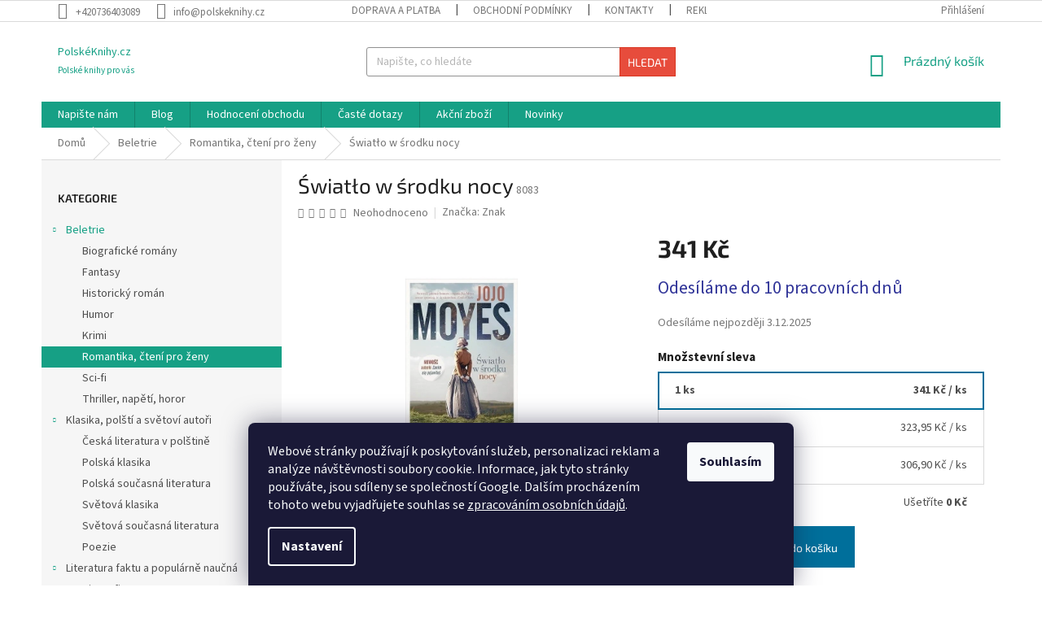

--- FILE ---
content_type: text/html; charset=utf-8
request_url: https://www.polskeknihy.cz/romantika/swiatlo-w-srodku-nocy/
body_size: 27652
content:
<!doctype html><html lang="cs" dir="ltr" class="header-background-light external-fonts-loaded"><head><meta charset="utf-8" /><meta name="viewport" content="width=device-width,initial-scale=1" /><title>Światło w środku nocy jen za 341 Kč - PolskéKnihy.cz</title><link rel="preconnect" href="https://cdn.myshoptet.com" /><link rel="dns-prefetch" href="https://cdn.myshoptet.com" /><link rel="preload" href="https://cdn.myshoptet.com/prj/dist/master/cms/libs/jquery/jquery-1.11.3.min.js" as="script" /><link href="https://cdn.myshoptet.com/prj/dist/master/cms/templates/frontend_templates/shared/css/font-face/source-sans-3.css" rel="stylesheet"><link href="https://cdn.myshoptet.com/prj/dist/master/cms/templates/frontend_templates/shared/css/font-face/exo-2.css" rel="stylesheet"><link href="https://cdn.myshoptet.com/prj/dist/master/shop/dist/font-shoptet-11.css.98dac764b411554385c4.css" rel="stylesheet"><script>
dataLayer = [];
dataLayer.push({'shoptet' : {
    "pageType": "productDetail",
    "currency": "CZK",
    "currencyInfo": {
        "decimalSeparator": ",",
        "exchangeRate": 1,
        "priceDecimalPlaces": 2,
        "symbol": "K\u010d",
        "symbolLeft": 0,
        "thousandSeparator": " "
    },
    "language": "cs",
    "projectId": 146209,
    "product": {
        "id": 8083,
        "guid": "34752ea4-e686-11ec-b8bc-0cc47a6c8f54",
        "hasVariants": false,
        "codes": [
            {
                "code": 8083
            }
        ],
        "code": "8083",
        "name": "\u015awiat\u0142o w \u015brodku nocy",
        "appendix": "",
        "weight": 0,
        "manufacturer": "Znak",
        "manufacturerGuid": "1EF533261C0B64DAAB42DA0BA3DED3EE",
        "currentCategory": "Beletrie | Romantika, \u010dten\u00ed pro \u017eeny",
        "currentCategoryGuid": "24ee9264-005a-11e7-aad0-0cc47a6c92bc",
        "defaultCategory": "Beletrie | Romantika, \u010dten\u00ed pro \u017eeny",
        "defaultCategoryGuid": "24ee9264-005a-11e7-aad0-0cc47a6c92bc",
        "currency": "CZK",
        "priceWithVat": 341
    },
    "stocks": [
        {
            "id": 1,
            "title": "Polsk\u00e9Knihy.cz",
            "isDeliveryPoint": 1,
            "visibleOnEshop": 1
        },
        {
            "id": "ext",
            "title": "Sklad",
            "isDeliveryPoint": 0,
            "visibleOnEshop": 1
        }
    ],
    "cartInfo": {
        "id": null,
        "freeShipping": false,
        "leftToFreeGift": {
            "formattedPrice": "0 K\u010d",
            "priceLeft": 0
        },
        "freeGift": false,
        "leftToFreeShipping": {
            "priceLeft": 1200,
            "dependOnRegion": 0,
            "formattedPrice": "1 200 K\u010d"
        },
        "discountCoupon": [],
        "getNoBillingShippingPrice": {
            "withoutVat": 0,
            "vat": 0,
            "withVat": 0
        },
        "cartItems": [],
        "taxMode": "ORDINARY"
    },
    "cart": [],
    "customer": {
        "priceRatio": 1,
        "priceListId": 1,
        "groupId": null,
        "registered": false,
        "mainAccount": false
    }
}});
dataLayer.push({'cookie_consent' : {
    "marketing": "denied",
    "analytics": "denied"
}});
document.addEventListener('DOMContentLoaded', function() {
    shoptet.consent.onAccept(function(agreements) {
        if (agreements.length == 0) {
            return;
        }
        dataLayer.push({
            'cookie_consent' : {
                'marketing' : (agreements.includes(shoptet.config.cookiesConsentOptPersonalisation)
                    ? 'granted' : 'denied'),
                'analytics': (agreements.includes(shoptet.config.cookiesConsentOptAnalytics)
                    ? 'granted' : 'denied')
            },
            'event': 'cookie_consent'
        });
    });
});
</script>

<!-- Google Tag Manager -->
<script>(function(w,d,s,l,i){w[l]=w[l]||[];w[l].push({'gtm.start':
new Date().getTime(),event:'gtm.js'});var f=d.getElementsByTagName(s)[0],
j=d.createElement(s),dl=l!='dataLayer'?'&l='+l:'';j.async=true;j.src=
'https://www.googletagmanager.com/gtm.js?id='+i+dl;f.parentNode.insertBefore(j,f);
})(window,document,'script','dataLayer','GTM-MDSBKGM');</script>
<!-- End Google Tag Manager -->

<meta property="og:type" content="website"><meta property="og:site_name" content="polskeknihy.cz"><meta property="og:url" content="https://www.polskeknihy.cz/romantika/swiatlo-w-srodku-nocy/"><meta property="og:title" content="Światło w środku nocy jen za 341 Kč - PolskéKnihy.cz"><meta name="author" content="PolskéKnihy.cz"><meta name="web_author" content="Shoptet.cz"><meta name="dcterms.rightsHolder" content="www.polskeknihy.cz"><meta name="robots" content="index,follow"><meta property="og:description" content="Światło w środku nocy z kategorie Romantika, čtení pro ženy na  PolskéKnihy.cz jen za 341 Kč. Autor: Jojo Moyes
Nakladatelství: Znak
Počet stran: 544
Vazba: Měkká
Rozměr: 144 x 205 mm
Rok vydání: 2020
ISBN: 9788324070893"><meta name="description" content="Światło w środku nocy z kategorie Romantika, čtení pro ženy na  PolskéKnihy.cz jen za 341 Kč. Autor: Jojo Moyes
Nakladatelství: Znak
Počet stran: 544
Vazba: Měkká
Rozměr: 144 x 205 mm
Rok vydání: 2020
ISBN: 9788324070893"><meta name="google-site-verification" content="text/html; charset=windows-1252"><meta property="og:image" content="https://cdn.myshoptet.com/usr/www.polskeknihy.cz/user/shop/big/8083_swiatlo-w-srodku-nocy.jpg?62a0b0f8"><meta property="product:price:amount" content="341"><meta property="product:price:currency" content="CZK"><style>:root {--color-primary: #16a085;--color-primary-h: 168;--color-primary-s: 76%;--color-primary-l: 36%;--color-primary-hover: #0a9176;--color-primary-hover-h: 168;--color-primary-hover-s: 87%;--color-primary-hover-l: 30%;--color-secondary: #006f9b;--color-secondary-h: 197;--color-secondary-s: 100%;--color-secondary-l: 30%;--color-secondary-hover: #00639c;--color-secondary-hover-h: 202;--color-secondary-hover-s: 100%;--color-secondary-hover-l: 31%;--color-tertiary: #e74c3c;--color-tertiary-h: 6;--color-tertiary-s: 78%;--color-tertiary-l: 57%;--color-tertiary-hover: #d93621;--color-tertiary-hover-h: 7;--color-tertiary-hover-s: 74%;--color-tertiary-hover-l: 49%;--color-header-background: #ffffff;--template-font: "Source Sans 3";--template-headings-font: "Exo 2";--header-background-url: none;--cookies-notice-background: #1A1937;--cookies-notice-color: #F8FAFB;--cookies-notice-button-hover: #f5f5f5;--cookies-notice-link-hover: #27263f;--templates-update-management-preview-mode-content: "Náhled aktualizací šablony je aktivní pro váš prohlížeč."}</style>
    
    <link href="https://cdn.myshoptet.com/prj/dist/master/shop/dist/main-11.less.44a7b5e021deb2a695a9.css" rel="stylesheet" />
        
    <script>var shoptet = shoptet || {};</script>
    <script src="https://cdn.myshoptet.com/prj/dist/master/shop/dist/main-3g-header.js.b3b3f48cd33902743054.js"></script>
<!-- User include --><!-- service 1108(732) html code header -->
<style>
.faq-item label::before{display: none !important;}
.faq-item label + div{display: none;}
.faq-item input:checked + label + div{display: block;padding: 0 20px;}
.faq-item{border: 1px solid #dadada;margin-bottom: 12px;}
.faq-item label{margin: 0 !important;cursor: pointer;padding: 16px 52px 16px 20px !important;width: 100%;color: #222 !important;background-color: #fff;font-size: 20px;position: relative !important;display: inline-block;}
.faq-item:hover{box-shadow: 0 0 10px rgba(0,0,0,0.1);}
.faq-item label::after{content: "\e911" !important;font-family: shoptet !important;right: 20px;position: absolute !important;line-height: 1 !important;font-size: 14px !important;top: 50% !important;margin-top: -8px;-webkit-transform: rotate(180deg) !important;transform: rotate(180deg) !important;background: none !important;color: #222 !important;left: auto !important;}
.faq-item input:checked + label::after{-webkit-transform: rotate(0deg) !important;transform: rotate(0deg) !important;}
.faq-item:not(.not-last){margin-bottom: 12px;}
.faq-item input{display: none;}

body.template-04 .faq-item label::after {content: "\e620" !important;}
</style>
<!-- project html code header -->
     <style type="text/css">
        .strong-title{
            display: none;
        }
        .strong-title.v2 {
            text-align: left;
            margin-top: 1em;
            color: inherit;
            line-height: 1.5;
        }
    </style>

<style type="text/css">
	.site-msg.information { width: 100% !important; max-width: 100% !important; position: relative; left: 0; top: 0; bottom: auto !important; background-color: #a80f0f; color: #fff; font-weight: 800; font-size: 13px; }
	.site-msg.information .container { max-width: 1395px; }
	.fixed-msg { position: fixed !important; bottom: auto !important; }
</style>


<!-- /User include --><link rel="shortcut icon" href="/favicon.ico" type="image/x-icon" /><link rel="canonical" href="https://www.polskeknihy.cz/romantika/swiatlo-w-srodku-nocy/" />    <!-- Global site tag (gtag.js) - Google Analytics -->
    <script async src="https://www.googletagmanager.com/gtag/js?id=UA-71525441-1"></script>
    <script>
        
        window.dataLayer = window.dataLayer || [];
        function gtag(){dataLayer.push(arguments);}
        

                    console.debug('default consent data');

            gtag('consent', 'default', {"ad_storage":"denied","analytics_storage":"denied","ad_user_data":"denied","ad_personalization":"denied","wait_for_update":500});
            dataLayer.push({
                'event': 'default_consent'
            });
        
        gtag('js', new Date());

                gtag('config', 'UA-71525441-1', { 'groups': "UA" });
        
        
                gtag('config', 'AW-940976881');
        
        
        
        
        
        
                gtag('set', 'currency', 'CZK');

        gtag('event', 'view_item', {
            "send_to": "UA",
            "items": [
                {
                    "id": "8083",
                    "name": "\u015awiat\u0142o w \u015brodku nocy",
                    "category": "Beletrie \/ Romantika, \u010dten\u00ed pro \u017eeny",
                                        "brand": "Znak",
                                                            "price": 341
                }
            ]
        });
        
        
        
        
        
        
        
        
        
        
        
        
        document.addEventListener('DOMContentLoaded', function() {
            if (typeof shoptet.tracking !== 'undefined') {
                for (var id in shoptet.tracking.bannersList) {
                    gtag('event', 'view_promotion', {
                        "send_to": "UA",
                        "promotions": [
                            {
                                "id": shoptet.tracking.bannersList[id].id,
                                "name": shoptet.tracking.bannersList[id].name,
                                "position": shoptet.tracking.bannersList[id].position
                            }
                        ]
                    });
                }
            }

            shoptet.consent.onAccept(function(agreements) {
                if (agreements.length !== 0) {
                    console.debug('gtag consent accept');
                    var gtagConsentPayload =  {
                        'ad_storage': agreements.includes(shoptet.config.cookiesConsentOptPersonalisation)
                            ? 'granted' : 'denied',
                        'analytics_storage': agreements.includes(shoptet.config.cookiesConsentOptAnalytics)
                            ? 'granted' : 'denied',
                                                                                                'ad_user_data': agreements.includes(shoptet.config.cookiesConsentOptPersonalisation)
                            ? 'granted' : 'denied',
                        'ad_personalization': agreements.includes(shoptet.config.cookiesConsentOptPersonalisation)
                            ? 'granted' : 'denied',
                        };
                    console.debug('update consent data', gtagConsentPayload);
                    gtag('consent', 'update', gtagConsentPayload);
                    dataLayer.push(
                        { 'event': 'update_consent' }
                    );
                }
            });
        });
    </script>
</head><body class="desktop id-769 in-romantika template-11 type-product type-detail multiple-columns-body columns-3 ums_a11y_category_page--on ums_discussion_rating_forms--off ums_a11y_pagination--on mobile-header-version-0"><noscript>
    <style>
        #header {
            padding-top: 0;
            position: relative !important;
            top: 0;
        }
        .header-navigation {
            position: relative !important;
        }
        .overall-wrapper {
            margin: 0 !important;
        }
        body:not(.ready) {
            visibility: visible !important;
        }
    </style>
    <div class="no-javascript">
        <div class="no-javascript__title">Musíte změnit nastavení vašeho prohlížeče</div>
        <div class="no-javascript__text">Podívejte se na: <a href="https://www.google.com/support/bin/answer.py?answer=23852">Jak povolit JavaScript ve vašem prohlížeči</a>.</div>
        <div class="no-javascript__text">Pokud používáte software na blokování reklam, může být nutné povolit JavaScript z této stránky.</div>
        <div class="no-javascript__text">Děkujeme.</div>
    </div>
</noscript>

        <div id="fb-root"></div>
        <script>
            window.fbAsyncInit = function() {
                FB.init({
//                    appId            : 'your-app-id',
                    autoLogAppEvents : true,
                    xfbml            : true,
                    version          : 'v19.0'
                });
            };
        </script>
        <script async defer crossorigin="anonymous" src="https://connect.facebook.net/cs_CZ/sdk.js"></script>
<!-- Google Tag Manager (noscript) -->
<noscript><iframe src="https://www.googletagmanager.com/ns.html?id=GTM-MDSBKGM"
height="0" width="0" style="display:none;visibility:hidden"></iframe></noscript>
<!-- End Google Tag Manager (noscript) -->

    <div class="siteCookies siteCookies--bottom siteCookies--dark js-siteCookies" role="dialog" data-testid="cookiesPopup" data-nosnippet>
        <div class="siteCookies__form">
            <div class="siteCookies__content">
                <div class="siteCookies__text">
                    Webové stránky používají k poskytování služeb, personalizaci reklam a analýze návštěvnosti soubory cookie. Informace, jak tyto stránky používáte, jsou sdíleny se společností Google. Dalším procházením tohoto webu vyjadřujete souhlas se <a href="https://www.polskeknihy.cz/ochrana-osobnich-udaju/" target="_blank" rel="noopener noreferrer">zpracováním osobních údajů</a>.
                </div>
                <p class="siteCookies__links">
                    <button class="siteCookies__link js-cookies-settings" aria-label="Nastavení cookies" data-testid="cookiesSettings">Nastavení</button>
                </p>
            </div>
            <div class="siteCookies__buttonWrap">
                                <button class="siteCookies__button js-cookiesConsentSubmit" value="all" aria-label="Přijmout cookies" data-testid="buttonCookiesAccept">Souhlasím</button>
            </div>
        </div>
        <script>
            document.addEventListener("DOMContentLoaded", () => {
                const siteCookies = document.querySelector('.js-siteCookies');
                document.addEventListener("scroll", shoptet.common.throttle(() => {
                    const st = document.documentElement.scrollTop;
                    if (st > 1) {
                        siteCookies.classList.add('siteCookies--scrolled');
                    } else {
                        siteCookies.classList.remove('siteCookies--scrolled');
                    }
                }, 100));
            });
        </script>
    </div>
<a href="#content" class="skip-link sr-only">Přejít na obsah</a><div class="overall-wrapper"><div class="user-action"><div class="container"><div class="user-action-in"><div class="user-action-login popup-widget login-widget"><div class="popup-widget-inner"><h2>Přihlášení k vašemu účtu</h2><div id="customerLogin"><form action="/action/Customer/Login/" method="post" id="formLoginIncluded" class="csrf-enabled" data-testid="formLogin"><input type="hidden" name="referer" value="" /><div class="form-group"><div class="input-wrapper email js-validated-element-wrapper no-label"><input type="email" name="email" class="form-control" placeholder="E-mailová adresa (např. jan@novak.cz)" data-testid="inputEmail" autocomplete="email" required /></div></div><div class="form-group"><div class="input-wrapper password js-validated-element-wrapper no-label"><input type="password" name="password" class="form-control" placeholder="Heslo" data-testid="inputPassword" autocomplete="current-password" required /><span class="no-display">Nemůžete vyplnit toto pole</span><input type="text" name="surname" value="" class="no-display" /></div></div><div class="form-group"><div class="login-wrapper"><button type="submit" class="btn btn-secondary btn-text btn-login" data-testid="buttonSubmit">Přihlásit se</button><div class="password-helper"><a href="/registrace/" data-testid="signup" rel="nofollow">Nová registrace</a><a href="/klient/zapomenute-heslo/" rel="nofollow">Zapomenuté heslo</a></div></div></div></form>
</div></div></div>
    <div id="cart-widget" class="user-action-cart popup-widget cart-widget loader-wrapper" data-testid="popupCartWidget" role="dialog" aria-hidden="true"><div class="popup-widget-inner cart-widget-inner place-cart-here"><div class="loader-overlay"><div class="loader"></div></div></div><div class="cart-widget-button"><a href="/kosik/" class="btn btn-conversion" id="continue-order-button" rel="nofollow" data-testid="buttonNextStep">Pokračovat do košíku</a></div></div></div>
</div></div><div class="top-navigation-bar" data-testid="topNavigationBar">

    <div class="container">

        <div class="top-navigation-contacts">
            <strong>Zákaznická podpora:</strong><a href="tel:+420736403089" class="project-phone" aria-label="Zavolat na +420736403089" data-testid="contactboxPhone"><span>+420736403089</span></a><a href="mailto:info@polskeknihy.cz" class="project-email" data-testid="contactboxEmail"><span>info@polskeknihy.cz</span></a>        </div>

                            <div class="top-navigation-menu">
                <div class="top-navigation-menu-trigger"></div>
                <ul class="top-navigation-bar-menu">
                                            <li class="top-navigation-menu-item-727">
                            <a href="/doprava-a-platba/">Doprava a platba</a>
                        </li>
                                            <li class="top-navigation-menu-item-39">
                            <a href="/obchodni-podminky/">Obchodní podmínky</a>
                        </li>
                                            <li class="top-navigation-menu-item-29">
                            <a href="/kontakty/">Kontakty</a>
                        </li>
                                            <li class="top-navigation-menu-item-739">
                            <a href="/reklamacni-rad/">Reklamační řád </a>
                        </li>
                                            <li class="top-navigation-menu-item-733">
                            <a href="/ochrana-osobnich-udaju/">Ochrana osobních údajů  a podmínky užití webového rozhraní</a>
                        </li>
                                            <li class="top-navigation-menu-item-27">
                            <a href="/jak-nakupovat/">Jak nakupovat</a>
                        </li>
                                            <li class="top-navigation-menu-item-730">
                            <a href="/o-nas/">O nás</a>
                        </li>
                                            <li class="top-navigation-menu-item-989">
                            <a href="/formular-pro-odstoupeni-od-smlouvy/">Formulář pro odstoupení od smlouvy</a>
                        </li>
                                    </ul>
                <ul class="top-navigation-bar-menu-helper"></ul>
            </div>
        
        <div class="top-navigation-tools">
            <div class="responsive-tools">
                <a href="#" class="toggle-window" data-target="search" aria-label="Hledat" data-testid="linkSearchIcon"></a>
                                                            <a href="#" class="toggle-window" data-target="login"></a>
                                                    <a href="#" class="toggle-window" data-target="navigation" aria-label="Menu" data-testid="hamburgerMenu"></a>
            </div>
                        <a href="/login/?backTo=%2Fromantika%2Fswiatlo-w-srodku-nocy%2F" class="top-nav-button top-nav-button-login primary login toggle-window" data-target="login" data-testid="signin" rel="nofollow"><span>Přihlášení</span></a>        </div>

    </div>

</div>
<header id="header"><div class="container navigation-wrapper">
    <div class="header-top">
        <div class="site-name-wrapper">
            <div class="site-name"><a href="/" class="text-logo" data-testid="linkWebsiteLogo"><span><span class="header__title">PolskéKnihy.cz</span><small class="motto">Polské knihy pro vás</small></span></a></div>        </div>
        <div class="search" itemscope itemtype="https://schema.org/WebSite">
            <meta itemprop="headline" content="Romantika, čtení pro ženy"/><meta itemprop="url" content="https://www.polskeknihy.cz"/><meta itemprop="text" content="Światło w środku nocy z kategorie Romantika, čtení pro ženy na PolskéKnihy.cz jen za 341 Kč. Autor: Jojo Moyes Nakladatelství: Znak Počet stran: 544 Vazba: Měkká Rozměr: 144 x 205 mm Rok vydání: 2020 ISBN: 9788324070893"/>            <form action="/action/ProductSearch/prepareString/" method="post"
    id="formSearchForm" class="search-form compact-form js-search-main"
    itemprop="potentialAction" itemscope itemtype="https://schema.org/SearchAction" data-testid="searchForm">
    <fieldset>
        <meta itemprop="target"
            content="https://www.polskeknihy.cz/vyhledavani/?string={string}"/>
        <input type="hidden" name="language" value="cs"/>
        
            
<input
    type="search"
    name="string"
        class="query-input form-control search-input js-search-input"
    placeholder="Napište, co hledáte"
    autocomplete="off"
    required
    itemprop="query-input"
    aria-label="Hledat"
    data-testid="searchInput"
>
            <button type="submit" class="btn btn-default" data-testid="searchBtn">Hledat</button>
        
    </fieldset>
</form>
        </div>
        <div class="navigation-buttons">
                
    <a href="/kosik/" class="btn btn-icon toggle-window cart-count" data-target="cart" data-hover="true" data-redirect="true" data-testid="headerCart" rel="nofollow" aria-haspopup="dialog" aria-expanded="false" aria-controls="cart-widget">
        
                <span class="sr-only">Nákupní košík</span>
        
            <span class="cart-price visible-lg-inline-block" data-testid="headerCartPrice">
                                    Prázdný košík                            </span>
        
    
            </a>
        </div>
    </div>
    <nav id="navigation" aria-label="Hlavní menu" data-collapsible="true"><div class="navigation-in menu"><ul class="menu-level-1" role="menubar" data-testid="headerMenuItems"><li class="menu-item--6" role="none"><a href="/napiste-nam/" data-testid="headerMenuItem" role="menuitem" aria-expanded="false"><b>Napište nám</b></a></li>
<li class="menu-item-682" role="none"><a href="/nas-blog/" data-testid="headerMenuItem" role="menuitem" aria-expanded="false"><b>Blog</b></a></li>
<li class="menu-item--51" role="none"><a href="/hodnoceni-obchodu/" data-testid="headerMenuItem" role="menuitem" aria-expanded="false"><b>Hodnocení obchodu</b></a></li>
<li class="menu-item-1030" role="none"><a href="/caste-dotazy/" data-testid="headerMenuItem" role="menuitem" aria-expanded="false"><b>Časté dotazy</b></a></li>
<li class="menu-item-983" role="none"><a href="/akcni-zbozi/" data-testid="headerMenuItem" role="menuitem" aria-expanded="false"><b>Akční zboží</b></a></li>
<li class="menu-item-834" role="none"><a href="/novinky/" data-testid="headerMenuItem" role="menuitem" aria-expanded="false"><b>Novinky</b></a></li>
<li class="appended-category menu-item-763 ext" role="none"><a href="/beletrie/"><b>Beletrie</b><span class="submenu-arrow" role="menuitem"></span></a><ul class="menu-level-2 menu-level-2-appended" role="menu"><li class="menu-item-808" role="none"><a href="/biografie/" data-testid="headerMenuItem" role="menuitem"><span>Biografické romány</span></a></li><li class="menu-item-814" role="none"><a href="/fantasy/" data-testid="headerMenuItem" role="menuitem"><span>Fantasy</span></a></li><li class="menu-item-796" role="none"><a href="/historicky-roman/" data-testid="headerMenuItem" role="menuitem"><span>Historický román</span></a></li><li class="menu-item-775" role="none"><a href="/humor/" data-testid="headerMenuItem" role="menuitem"><span>Humor</span></a></li><li class="menu-item-820" role="none"><a href="/krimi/" data-testid="headerMenuItem" role="menuitem"><span>Krimi</span></a></li><li class="menu-item-769" role="none"><a href="/romantika/" data-testid="headerMenuItem" role="menuitem"><span>Romantika, čtení pro ženy</span></a></li><li class="menu-item-821" role="none"><a href="/sci-fi/" data-testid="headerMenuItem" role="menuitem"><span>Sci-fi</span></a></li><li class="menu-item-772" role="none"><a href="/thriller--napeti--horor/" data-testid="headerMenuItem" role="menuitem"><span>Thriller, napětí, horor</span></a></li></ul></li><li class="appended-category menu-item-781 ext" role="none"><a href="/klasika/"><b>Klasika, polští a světoví autoři</b><span class="submenu-arrow" role="menuitem"></span></a><ul class="menu-level-2 menu-level-2-appended" role="menu"><li class="menu-item-975" role="none"><a href="/ceska-literatura-v-polstine/" data-testid="headerMenuItem" role="menuitem"><span>Česká literatura v polštině</span></a></li><li class="menu-item-870" role="none"><a href="/polska-klasika/" data-testid="headerMenuItem" role="menuitem"><span>Polská klasika</span></a></li><li class="menu-item-867" role="none"><a href="/polska-soucasna-literatura/" data-testid="headerMenuItem" role="menuitem"><span>Polská současná literatura</span></a></li><li class="menu-item-864" role="none"><a href="/svetova-klasika/" data-testid="headerMenuItem" role="menuitem"><span>Světová klasika</span></a></li><li class="menu-item-861" role="none"><a href="/svetova-soucasna-literatura/" data-testid="headerMenuItem" role="menuitem"><span>Světová současná literatura</span></a></li><li class="menu-item-873" role="none"><a href="/poezie/" data-testid="headerMenuItem" role="menuitem"><span>Poezie</span></a></li></ul></li><li class="appended-category menu-item-787 ext" role="none"><a href="/literatura-faktu/"><b>Literatura faktu a populárně naučná</b><span class="submenu-arrow" role="menuitem"></span></a><ul class="menu-level-2 menu-level-2-appended" role="menu"><li class="menu-item-906" role="none"><a href="/biografie-2/" data-testid="headerMenuItem" role="menuitem"><span>Biografie</span></a></li><li class="menu-item-885" role="none"><a href="/encyklopedie/" data-testid="headerMenuItem" role="menuitem"><span>Encyklopedie</span></a></li><li class="menu-item-963" role="none"><a href="/esoterika/" data-testid="headerMenuItem" role="menuitem"><span>Esoterika</span></a></li><li class="menu-item-790" role="none"><a href="/historie/" data-testid="headerMenuItem" role="menuitem"><span>Historie, politika, válečná</span></a></li><li class="menu-item-912" role="none"><a href="/hobby/" data-testid="headerMenuItem" role="menuitem"><span>Hobby</span></a></li><li class="menu-item-1001" role="none"><a href="/krasa--moda--kosmetika/" data-testid="headerMenuItem" role="menuitem"><span>Krása, móda, kosmetika</span></a></li><li class="menu-item-802" role="none"><a href="/medicina-a-zdravi/" data-testid="headerMenuItem" role="menuitem"><span>Medicína a zdraví</span></a></li><li class="menu-item-918" role="none"><a href="/obrazove-publikace/" data-testid="headerMenuItem" role="menuitem"><span>Obrazové publikace</span></a></li><li class="menu-item-879" role="none"><a href="/priroda/" data-testid="headerMenuItem" role="menuitem"><span>Příroda, chovatelství</span></a></li><li class="menu-item-828" role="none"><a href="/psychologie/" data-testid="headerMenuItem" role="menuitem"><span>Psychologie, osobní rozvoj</span></a></li><li class="menu-item-846" role="none"><a href="/reportaz/" data-testid="headerMenuItem" role="menuitem"><span>Reportáže, cestopisy</span></a></li><li class="menu-item-951" role="none"><a href="/rodina--vztahy/" data-testid="headerMenuItem" role="menuitem"><span>Rodina, vztahy</span></a></li><li class="menu-item-924" role="none"><a href="/sport/" data-testid="headerMenuItem" role="menuitem"><span>Sport</span></a></li><li class="menu-item-799" role="none"><a href="/umeni/" data-testid="headerMenuItem" role="menuitem"><span>Umění, kultura, zpěv</span></a></li><li class="menu-item-891" role="none"><a href="/veda-a-technika/" data-testid="headerMenuItem" role="menuitem"><span>Věda a technika</span></a></li><li class="menu-item-981" role="none"><a href="/zahady-a-tajemno/" data-testid="headerMenuItem" role="menuitem"><span>Záhady a tajemno</span></a></li></ul></li><li class="appended-category menu-item-969" role="none"><a href="/mapy/"><b>Mapy a průvodce</b></a></li><li class="appended-category menu-item-766" role="none"><a href="/nabozenstvi/"><b>Náboženství, duchovní literatura</b></a></li><li class="appended-category menu-item-945" role="none"><a href="/ucebnice--slovniky/"><b>Učebnice, slovníky</b></a></li><li class="appended-category menu-item-718" role="none"><a href="/kucharky/"><b>Vaření, nápoje, diety</b></a></li><li class="appended-category menu-item-900" role="none"><a href="/mluvene-slovo/"><b>Mluvené slovo, audioknihy</b></a></li><li class="appended-category menu-item-1007" role="none"><a href="/darkovy-poukaz/"><b>Dárkový poukaz</b></a></li><li class="appended-category menu-item-1011" role="none"><a href="/neknizni-zbozi/"><b>Neknižní zboží</b></a></li><li class="appended-category menu-item-1021" role="none"><a href="/komiks/"><b>Komiksy</b></a></li></ul></div><span class="navigation-close"></span></nav><div class="menu-helper" data-testid="hamburgerMenu"><span>Více</span></div>
</div></header><!-- / header -->


                    <div class="container breadcrumbs-wrapper">
            <div class="breadcrumbs" itemscope itemtype="https://schema.org/BreadcrumbList">
                                                                            <span id="navigation-first" data-basetitle="PolskéKnihy.cz" itemprop="itemListElement" itemscope itemtype="https://schema.org/ListItem">
                <a href="/" itemprop="item" ><span itemprop="name">Domů</span></a>
                <span class="navigation-bullet">/</span>
                <meta itemprop="position" content="1" />
            </span>
                                <span id="navigation-1" itemprop="itemListElement" itemscope itemtype="https://schema.org/ListItem">
                <a href="/beletrie/" itemprop="item" data-testid="breadcrumbsSecondLevel"><span itemprop="name">Beletrie</span></a>
                <span class="navigation-bullet">/</span>
                <meta itemprop="position" content="2" />
            </span>
                                <span id="navigation-2" itemprop="itemListElement" itemscope itemtype="https://schema.org/ListItem">
                <a href="/romantika/" itemprop="item" data-testid="breadcrumbsSecondLevel"><span itemprop="name">Romantika, čtení pro ženy</span></a>
                <span class="navigation-bullet">/</span>
                <meta itemprop="position" content="3" />
            </span>
                                            <span id="navigation-3" itemprop="itemListElement" itemscope itemtype="https://schema.org/ListItem" data-testid="breadcrumbsLastLevel">
                <meta itemprop="item" content="https://www.polskeknihy.cz/romantika/swiatlo-w-srodku-nocy/" />
                <meta itemprop="position" content="4" />
                <span itemprop="name" data-title="Światło w środku nocy">Światło w środku nocy <span class="appendix"></span></span>
            </span>
            </div>
        </div>
    
<div id="content-wrapper" class="container content-wrapper">
    
    <div class="content-wrapper-in">
                                                <aside class="sidebar sidebar-left"  data-testid="sidebarMenu">
                                                                                                <div class="sidebar-inner">
                                                                                                        <div class="box box-bg-variant box-categories">    <div class="skip-link__wrapper">
        <span id="categories-start" class="skip-link__target js-skip-link__target sr-only" tabindex="-1">&nbsp;</span>
        <a href="#categories-end" class="skip-link skip-link--start sr-only js-skip-link--start">Přeskočit kategorie</a>
    </div>

<h4>Kategorie</h4>


<div id="categories"><div class="categories cat-01 expandable active expanded" id="cat-763"><div class="topic child-active"><a href="/beletrie/">Beletrie<span class="cat-trigger">&nbsp;</span></a></div>

                    <ul class=" active expanded">
                                        <li >
                <a href="/biografie/">
                    Biografické romány
                                    </a>
                                                                </li>
                                <li >
                <a href="/fantasy/">
                    Fantasy
                                    </a>
                                                                </li>
                                <li >
                <a href="/historicky-roman/">
                    Historický román
                                    </a>
                                                                </li>
                                <li >
                <a href="/humor/">
                    Humor
                                    </a>
                                                                </li>
                                <li >
                <a href="/krimi/">
                    Krimi
                                    </a>
                                                                </li>
                                <li class="
                active                                                 ">
                <a href="/romantika/">
                    Romantika, čtení pro ženy
                                    </a>
                                                                </li>
                                <li >
                <a href="/sci-fi/">
                    Sci-fi
                                    </a>
                                                                </li>
                                <li >
                <a href="/thriller--napeti--horor/">
                    Thriller, napětí, horor
                                    </a>
                                                                </li>
                </ul>
    </div><div class="categories cat-02 expandable expanded" id="cat-781"><div class="topic"><a href="/klasika/">Klasika, polští a světoví autoři<span class="cat-trigger">&nbsp;</span></a></div>

                    <ul class=" expanded">
                                        <li >
                <a href="/ceska-literatura-v-polstine/">
                    Česká literatura v polštině
                                    </a>
                                                                </li>
                                <li >
                <a href="/polska-klasika/">
                    Polská klasika
                                    </a>
                                                                </li>
                                <li >
                <a href="/polska-soucasna-literatura/">
                    Polská současná literatura
                                    </a>
                                                                </li>
                                <li >
                <a href="/svetova-klasika/">
                    Světová klasika
                                    </a>
                                                                </li>
                                <li >
                <a href="/svetova-soucasna-literatura/">
                    Světová současná literatura
                                    </a>
                                                                </li>
                                <li >
                <a href="/poezie/">
                    Poezie
                                    </a>
                                                                </li>
                </ul>
    </div><div class="categories cat-01 expandable expanded" id="cat-787"><div class="topic"><a href="/literatura-faktu/">Literatura faktu a populárně naučná<span class="cat-trigger">&nbsp;</span></a></div>

                    <ul class=" expanded">
                                        <li >
                <a href="/biografie-2/">
                    Biografie
                                    </a>
                                                                </li>
                                <li >
                <a href="/encyklopedie/">
                    Encyklopedie
                                    </a>
                                                                </li>
                                <li >
                <a href="/esoterika/">
                    Esoterika
                                    </a>
                                                                </li>
                                <li >
                <a href="/historie/">
                    Historie, politika, válečná
                                    </a>
                                                                </li>
                                <li >
                <a href="/hobby/">
                    Hobby
                                    </a>
                                                                </li>
                                <li >
                <a href="/krasa--moda--kosmetika/">
                    Krása, móda, kosmetika
                                    </a>
                                                                </li>
                                <li >
                <a href="/medicina-a-zdravi/">
                    Medicína a zdraví
                                    </a>
                                                                </li>
                                <li >
                <a href="/obrazove-publikace/">
                    Obrazové publikace
                                    </a>
                                                                </li>
                                <li >
                <a href="/priroda/">
                    Příroda, chovatelství
                                    </a>
                                                                </li>
                                <li >
                <a href="/psychologie/">
                    Psychologie, osobní rozvoj
                                    </a>
                                                                </li>
                                <li >
                <a href="/reportaz/">
                    Reportáže, cestopisy
                                    </a>
                                                                </li>
                                <li >
                <a href="/rodina--vztahy/">
                    Rodina, vztahy
                                    </a>
                                                                </li>
                                <li >
                <a href="/sport/">
                    Sport
                                    </a>
                                                                </li>
                                <li >
                <a href="/umeni/">
                    Umění, kultura, zpěv
                                    </a>
                                                                </li>
                                <li >
                <a href="/veda-a-technika/">
                    Věda a technika
                                    </a>
                                                                </li>
                                <li >
                <a href="/zahady-a-tajemno/">
                    Záhady a tajemno
                                    </a>
                                                                </li>
                </ul>
    </div><div class="categories cat-02 expanded" id="cat-969"><div class="topic"><a href="/mapy/">Mapy a průvodce<span class="cat-trigger">&nbsp;</span></a></div></div><div class="categories cat-01 expanded" id="cat-766"><div class="topic"><a href="/nabozenstvi/">Náboženství, duchovní literatura<span class="cat-trigger">&nbsp;</span></a></div></div><div class="categories cat-02 expanded" id="cat-945"><div class="topic"><a href="/ucebnice--slovniky/">Učebnice, slovníky<span class="cat-trigger">&nbsp;</span></a></div></div><div class="categories cat-01 external" id="cat-718"><div class="topic"><a href="/kucharky/">Vaření, nápoje, diety<span class="cat-trigger">&nbsp;</span></a></div></div><div class="categories cat-02 expanded" id="cat-900"><div class="topic"><a href="/mluvene-slovo/">Mluvené slovo, audioknihy<span class="cat-trigger">&nbsp;</span></a></div></div><div class="categories cat-01 expanded" id="cat-834"><div class="topic"><a href="/novinky/">Novinky<span class="cat-trigger">&nbsp;</span></a></div></div><div class="categories cat-02 expanded" id="cat-983"><div class="topic"><a href="/akcni-zbozi/">Akční zboží<span class="cat-trigger">&nbsp;</span></a></div></div><div class="categories cat-01 expanded" id="cat-1007"><div class="topic"><a href="/darkovy-poukaz/">Dárkový poukaz<span class="cat-trigger">&nbsp;</span></a></div></div><div class="categories cat-02 expanded" id="cat-1011"><div class="topic"><a href="/neknizni-zbozi/">Neknižní zboží<span class="cat-trigger">&nbsp;</span></a></div></div><div class="categories cat-01 expanded" id="cat-1021"><div class="topic"><a href="/komiks/">Komiksy<span class="cat-trigger">&nbsp;</span></a></div></div>        </div>

    <div class="skip-link__wrapper">
        <a href="#categories-start" class="skip-link skip-link--end sr-only js-skip-link--end" tabindex="-1" hidden>Přeskočit kategorie</a>
        <span id="categories-end" class="skip-link__target js-skip-link__target sr-only" tabindex="-1">&nbsp;</span>
    </div>
</div>
                                                                                                                                                                            <div class="box box-bg-default box-sm box-topProducts">        <div class="top-products-wrapper js-top10" >
        <h4><span>Top 10 produktů</span></h4>
        <ol class="top-products">
                            <li class="display-image">
                                            <a href="/historie/dzieci-jesionu--dzieci-wiazu/" class="top-products-image">
                            <img src="data:image/svg+xml,%3Csvg%20width%3D%22100%22%20height%3D%22100%22%20xmlns%3D%22http%3A%2F%2Fwww.w3.org%2F2000%2Fsvg%22%3E%3C%2Fsvg%3E" alt="dzieci jesionu dzieci wiazu historia wikingow" width="100" height="100"  data-src="https://cdn.myshoptet.com/usr/www.polskeknihy.cz/user/shop/related/9010_dzieci-jesionu-dzieci-wiazu-historia-wikingow.jpg?68aa0984" fetchpriority="low" />
                        </a>
                                        <a href="/historie/dzieci-jesionu--dzieci-wiazu/" class="top-products-content">
                        <span class="top-products-name">  Dzieci jesionu, dzieci wiązu</span>
                        
                                                        <strong>
                                694 Kč
                                

                            </strong>
                                                    
                    </a>
                </li>
                            <li class="display-image">
                                            <a href="/svetova-klasika/biesy/" class="top-products-image">
                            <img src="data:image/svg+xml,%3Csvg%20width%3D%22100%22%20height%3D%22100%22%20xmlns%3D%22http%3A%2F%2Fwww.w3.org%2F2000%2Fsvg%22%3E%3C%2Fsvg%3E" alt="biesy elegancka edycja fiodor dostojewski b9788368283358" width="100" height="100"  data-src="https://cdn.myshoptet.com/usr/www.polskeknihy.cz/user/shop/related/8929_biesy-elegancka-edycja-fiodor-dostojewski-b9788368283358.jpg?68235633" fetchpriority="low" />
                        </a>
                                        <a href="/svetova-klasika/biesy/" class="top-products-content">
                        <span class="top-products-name">  Biesy <span class="product-appendix"> elegancka edycja</span></span>
                        
                                                        <strong>
                                779 Kč
                                

                            </strong>
                                                    
                    </a>
                </li>
                            <li class="display-image">
                                            <a href="/fantasy/wiedzmin--rozdroze-krukow/" class="top-products-image">
                            <img src="data:image/svg+xml,%3Csvg%20width%3D%22100%22%20height%3D%22100%22%20xmlns%3D%22http%3A%2F%2Fwww.w3.org%2F2000%2Fsvg%22%3E%3C%2Fsvg%3E" alt="wiedzmin rozdroze krukow b iext172174765" width="100" height="100"  data-src="https://cdn.myshoptet.com/usr/www.polskeknihy.cz/user/shop/related/8731_wiedzmin-rozdroze-krukow-b-iext172174765.jpg?67570afc" fetchpriority="low" />
                        </a>
                                        <a href="/fantasy/wiedzmin--rozdroze-krukow/" class="top-products-content">
                        <span class="top-products-name">  Wiedźmin. Rozdroże kruków</span>
                        
                                                        <strong>
                                354 Kč
                                

                            </strong>
                                                    
                    </a>
                </li>
                            <li class="display-image">
                                            <a href="/ucebnice--slovniky/polski-krok-po-kroku-4/" class="top-products-image">
                            <img src="data:image/svg+xml,%3Csvg%20width%3D%22100%22%20height%3D%22100%22%20xmlns%3D%22http%3A%2F%2Fwww.w3.org%2F2000%2Fsvg%22%3E%3C%2Fsvg%3E" alt="Polski krok po kroku" width="100" height="100"  data-src="https://cdn.myshoptet.com/usr/www.polskeknihy.cz/user/shop/related/5969_polski-krok-po-kroku.jpg?5d7d0257" fetchpriority="low" />
                        </a>
                                        <a href="/ucebnice--slovniky/polski-krok-po-kroku-4/" class="top-products-content">
                        <span class="top-products-name">  Polski krok po kroku <span class="product-appendix"> A2 + kod dostępu</span></span>
                        
                                                        <strong>
                                411 Kč
                                

                            </strong>
                                                    
                    </a>
                </li>
                            <li class="display-image">
                                            <a href="/ceska-literatura-v-polstine/wychowanie-dziewcz--t-w-czechach/" class="top-products-image">
                            <img src="data:image/svg+xml,%3Csvg%20width%3D%22100%22%20height%3D%22100%22%20xmlns%3D%22http%3A%2F%2Fwww.w3.org%2F2000%2Fsvg%22%3E%3C%2Fsvg%3E" alt="Wychowanie dziewcząt w Czechach" width="100" height="100"  data-src="https://cdn.myshoptet.com/usr/www.polskeknihy.cz/user/shop/related/4358_wychowanie-dziewczat-w-czechach.jpg?5bf529ed" fetchpriority="low" />
                        </a>
                                        <a href="/ceska-literatura-v-polstine/wychowanie-dziewcz--t-w-czechach/" class="top-products-content">
                        <span class="top-products-name">  Wychowanie dziewcząt w Czechach</span>
                        
                                                        <strong>
                                160 Kč
                                

                            </strong>
                                                    
                    </a>
                </li>
                            <li class="display-image">
                                            <a href="/historie/krotka-historia-wiata/" class="top-products-image">
                            <img src="data:image/svg+xml,%3Csvg%20width%3D%22100%22%20height%3D%22100%22%20xmlns%3D%22http%3A%2F%2Fwww.w3.org%2F2000%2Fsvg%22%3E%3C%2Fsvg%3E" alt="Krótka historia świata" width="100" height="100"  data-src="https://cdn.myshoptet.com/usr/www.polskeknihy.cz/user/shop/related/4292_krotka-historia-swiata.jpg?5bed94f7" fetchpriority="low" />
                        </a>
                                        <a href="/historie/krotka-historia-wiata/" class="top-products-content">
                        <span class="top-products-name">  Krótka historia świata</span>
                        
                                                        <strong>
                                322 Kč
                                

                            </strong>
                                                    
                    </a>
                </li>
                            <li class="display-image">
                                            <a href="/fantasy/wied--min--ostatnie-yczenie/" class="top-products-image">
                            <img src="data:image/svg+xml,%3Csvg%20width%3D%22100%22%20height%3D%22100%22%20xmlns%3D%22http%3A%2F%2Fwww.w3.org%2F2000%2Fsvg%22%3E%3C%2Fsvg%3E" alt="Wiedźmin. Ostatnie życzenie 1" width="100" height="100"  data-src="https://cdn.myshoptet.com/usr/www.polskeknihy.cz/user/shop/related/1065_wiedzmin--ostatnie-zyczenie-1.jpg?6022647b" fetchpriority="low" />
                        </a>
                                        <a href="/fantasy/wied--min--ostatnie-yczenie/" class="top-products-content">
                        <span class="top-products-name">  Wiedźmin. Ostatnie życzenie</span>
                        
                                                        <strong>
                                296 Kč
                                

                            </strong>
                                                    
                    </a>
                </li>
                            <li class="display-image">
                                            <a href="/fantasy/wied--min--miecz-przeznaczenia/" class="top-products-image">
                            <img src="data:image/svg+xml,%3Csvg%20width%3D%22100%22%20height%3D%22100%22%20xmlns%3D%22http%3A%2F%2Fwww.w3.org%2F2000%2Fsvg%22%3E%3C%2Fsvg%3E" alt="Wiedźmin. Miecz przeznaczenia" width="100" height="100"  data-src="https://cdn.myshoptet.com/usr/www.polskeknihy.cz/user/shop/related/1062_wiedzmin--miecz-przeznaczenia.jpg?59a95477" fetchpriority="low" />
                        </a>
                                        <a href="/fantasy/wied--min--miecz-przeznaczenia/" class="top-products-content">
                        <span class="top-products-name">  Wiedźmin. Miecz przeznaczenia</span>
                        
                                                        <strong>
                                286 Kč
                                

                            </strong>
                                                    
                    </a>
                </li>
                            <li class="display-image">
                                            <a href="/ucebnice--slovniky/speak-polish--vocabulary/" class="top-products-image">
                            <img src="data:image/svg+xml,%3Csvg%20width%3D%22100%22%20height%3D%22100%22%20xmlns%3D%22http%3A%2F%2Fwww.w3.org%2F2000%2Fsvg%22%3E%3C%2Fsvg%3E" alt="speak polish vocabulary a1 a2 mp3 bednarek justyna b9788367576499" width="100" height="100"  data-src="https://cdn.myshoptet.com/usr/www.polskeknihy.cz/user/shop/related/9042_speak-polish-vocabulary-a1-a2-mp3-bednarek-justyna-b9788367576499.jpg?68ed1e41" fetchpriority="low" />
                        </a>
                                        <a href="/ucebnice--slovniky/speak-polish--vocabulary/" class="top-products-content">
                        <span class="top-products-name">  Speak Polish: Vocabulary <span class="product-appendix"> (A1-A2+) + MP3</span></span>
                        
                                                        <strong>
                                389 Kč
                                

                            </strong>
                                                    
                    </a>
                </li>
                            <li class="display-image">
                                            <a href="/ucebnice--slovniky/kto-czyta-nie-bladzi/" class="top-products-image">
                            <img src="data:image/svg+xml,%3Csvg%20width%3D%22100%22%20height%3D%22100%22%20xmlns%3D%22http%3A%2F%2Fwww.w3.org%2F2000%2Fsvg%22%3E%3C%2Fsvg%3E" alt="kto czyta nie bladzi podrecznik do nauki jezyka polskiego b2 c1 anna seretny b9788324242221" width="100" height="100"  data-src="https://cdn.myshoptet.com/usr/www.polskeknihy.cz/user/shop/related/9045_kto-czyta-nie-bladzi-podrecznik-do-nauki-jezyka-polskiego-b2-c1-anna-seretny-b9788324242221.jpg?68f23c4f" fetchpriority="low" />
                        </a>
                                        <a href="/ucebnice--slovniky/kto-czyta-nie-bladzi/" class="top-products-content">
                        <span class="top-products-name">  Kto czyta - nie błądzi <span class="product-appendix"> Podręcznik do nauki języka polskiego. (B2, C1)</span></span>
                        
                                                        <strong>
                                616 Kč
                                

                            </strong>
                                                    
                    </a>
                </li>
                    </ol>
    </div>
</div>
                                                                                                            <div class="box box-bg-variant box-sm box-facebook">            <div id="facebookWidget">
            <h4><span>Facebook</span></h4>
            <div class="fb-page" data-href="https://www.facebook.com/www.polskeknihy.cz/" data-hide-cover="false" data-show-facepile="true" data-show-posts="true" data-width="191" data-height="398" style="overflow:hidden"><div class="fb-xfbml-parse-ignore"><blockquote cite="https://www.facebook.com/www.polskeknihy.cz/"><a href="https://www.facebook.com/www.polskeknihy.cz/">PolskéKnihy.cz</a></blockquote></div></div>

        </div>
    </div>
                                                                                                                                    <div class="box box-bg-default box-sm box-toplist">    <div id="toplist">
        <h4><span>Toplist</span></h4>
        <div class="text-center">
            
<script><!--
document.write ('<img src="https://toplist.cz/count.asp?id=1769342&amp;logo=mc&amp;http='+escape(document.referrer)+'&amp;wi='+escape(window.screen.width)+'&amp;he='+escape(window.screen.height)+'&amp;cd='+escape(window.screen.colorDepth)+'&amp;t='+escape(document.title)+'" width="88" height="60" style="border:0" alt="TOPlist" />');
//--></script><noscript><div><img src="https://toplist.cz/count.asp?id=1769342&amp;logo=mc" style="border:0" alt="TOPlist" width="88" height="60" /></div></noscript>

        </div>
    </div>
</div>
                                                                    </div>
                                                            </aside>
                            <main id="content" class="content narrow">
                            
<div class="p-detail" itemscope itemtype="https://schema.org/Product">

    
    <meta itemprop="name" content="Światło w środku nocy" />
    <meta itemprop="category" content="Úvodní stránka &gt; Beletrie &gt; Romantika, čtení pro ženy &gt; Światło w środku nocy" />
    <meta itemprop="url" content="https://www.polskeknihy.cz/romantika/swiatlo-w-srodku-nocy/" />
    <meta itemprop="image" content="https://cdn.myshoptet.com/usr/www.polskeknihy.cz/user/shop/big/8083_swiatlo-w-srodku-nocy.jpg?62a0b0f8" />
            <meta itemprop="description" content="Autor: Jojo Moyes
Nakladatelství: Znak
Počet stran: 544
Vazba: Měkká
Rozměr: 144 x 205 mm
Rok vydání: 2020
ISBN: 9788324070893" />
                <span class="js-hidden" itemprop="manufacturer" itemscope itemtype="https://schema.org/Organization">
            <meta itemprop="name" content="Znak" />
        </span>
        <span class="js-hidden" itemprop="brand" itemscope itemtype="https://schema.org/Brand">
            <meta itemprop="name" content="Znak" />
        </span>
                            <meta itemprop="gtin13" content="9788324070893" />            
        <div class="p-detail-inner">

        <div class="p-detail-inner-header">
            <h1>
                  Światło w środku nocy            </h1>

                <span class="p-code">
        <span class="p-code-label">Kód:</span>
                    <span>8083</span>
            </span>
        </div>

        <form action="/action/Cart/addCartItem/" method="post" id="product-detail-form" class="pr-action csrf-enabled" data-testid="formProduct">

            <meta itemprop="productID" content="8083" /><meta itemprop="identifier" content="34752ea4-e686-11ec-b8bc-0cc47a6c8f54" /><meta itemprop="sku" content="8083" /><span itemprop="offers" itemscope itemtype="https://schema.org/Offer"><link itemprop="availability" href="https://schema.org/OutOfStock" /><meta itemprop="url" content="https://www.polskeknihy.cz/romantika/swiatlo-w-srodku-nocy/" /><meta itemprop="price" content="341.00" /><meta itemprop="priceCurrency" content="CZK" /><link itemprop="itemCondition" href="https://schema.org/NewCondition" /></span><input type="hidden" name="productId" value="8083" /><input type="hidden" name="priceId" value="15763" /><input type="hidden" name="language" value="cs" />

            <div class="row product-top">

                <div class="col-xs-12">

                    <div class="p-detail-info">
                                                    


    
                        
                                    <div class="stars-wrapper">
            
<span class="stars star-list">
                                                <a class="star star-off show-tooltip show-ratings" title="    Hodnocení:
            Neohodnoceno    "
                   href="#ratingTab" data-toggle="tab" data-external="1" data-force-scroll="1"></a>
                    
                                                <a class="star star-off show-tooltip show-ratings" title="    Hodnocení:
            Neohodnoceno    "
                   href="#ratingTab" data-toggle="tab" data-external="1" data-force-scroll="1"></a>
                    
                                                <a class="star star-off show-tooltip show-ratings" title="    Hodnocení:
            Neohodnoceno    "
                   href="#ratingTab" data-toggle="tab" data-external="1" data-force-scroll="1"></a>
                    
                                                <a class="star star-off show-tooltip show-ratings" title="    Hodnocení:
            Neohodnoceno    "
                   href="#ratingTab" data-toggle="tab" data-external="1" data-force-scroll="1"></a>
                    
                                                <a class="star star-off show-tooltip show-ratings" title="    Hodnocení:
            Neohodnoceno    "
                   href="#ratingTab" data-toggle="tab" data-external="1" data-force-scroll="1"></a>
                    
    </span>
            <a class="stars-label" href="#ratingTab" data-toggle="tab" data-external="1" data-force-scroll="1">
                                Neohodnoceno                    </a>
        </div>
    
                                                    <div><a href="/znacka/znak/" data-testid="productCardBrandName">Značka: <span>Znak</span></a></div>
                        
                    </div>

                </div>

                <div class="col-xs-12 col-lg-6 p-image-wrapper">

                    
                    <div class="p-image" style="" data-testid="mainImage">

                        

    


                        

<a href="https://cdn.myshoptet.com/usr/www.polskeknihy.cz/user/shop/big/8083_swiatlo-w-srodku-nocy.jpg?62a0b0f8" class="p-main-image cloud-zoom cbox" data-href="https://cdn.myshoptet.com/usr/www.polskeknihy.cz/user/shop/orig/8083_swiatlo-w-srodku-nocy.jpg?62a0b0f8"><img src="https://cdn.myshoptet.com/usr/www.polskeknihy.cz/user/shop/big/8083_swiatlo-w-srodku-nocy.jpg?62a0b0f8" alt="Światło w środku nocy" width="1024" height="768"  fetchpriority="high" />
</a>                    </div>

                    
                </div>

                <div class="col-xs-12 col-lg-6 p-info-wrapper">

                    
                    
                        <div class="p-final-price-wrapper">

                                                                                    <strong class="price-final" data-testid="productCardPrice">
            <span class="price-final-holder">
                341 Kč
    

        </span>
    </strong>
                                                            <span class="price-measure">
                    
                        </span>

                        </div>

                    
                    
                                                                                    <div class="availability-value" title="Dostupnost">
                                    

    
    <span class="availability-label" style="color: #303498" data-testid="labelAvailability">
                    <span class="show-tooltip acronym" title="Zboží se nachází na skladě u dodavatele v Polsku. Zpravidla odesíláme do 10 pracovních dnů.">
                Odesíláme do 10 pracovních dnů
            </span>
            </span>
    
                                </div>
                                                    
                        <table class="detail-parameters">
                            <tbody>
                            
                            
                            
                                                            <tr>
                                    <th colspan="2">
                                        <span class="delivery-time-label">Můžeme doručit do:</span>
                                                                    <div class="delivery-time" data-testid="deliveryTime">
                <span>
            3.12.2025
        </span>
    </div>
                                                                                            </th>
                                </tr>
                                                                                    </tbody>
                        </table>

                                                                                <div class="quantity-discounts js-quantity-discounts">
                <div class="quantity-discounts__headline">Množstevní sleva</div>
                <div class="quantity-discounts__table" data-orig-price=341>
                                                                                                                        <div
                        class="quantity-discounts__item js-quantity-discounts__item quantity-discounts__item--highlighted"
                        data-amount="1"
                        data-price-ratio="1"
                    >
                        <div class="quantity-discounts__title">1 ks</div>
                        <div class="quantity-discounts__price-wrapper">
                            <span class="quantity-discounts__price">341 Kč</span> / ks
                        </div>
                    </div>
                                                                                                                                                                                            <div
                            class="quantity-discounts__item js-quantity-discounts__item"
                            data-amount="2"
                            data-price-ratio="0.95"
                        >
                            <div class="quantity-discounts__title">
                                                                                                        2                                
                                ks = sleva 5&nbsp;%                            </div>
                            <div class="quantity-discounts__price-wrapper">
                                <span class="quantity-discounts__price">323,95 Kč</span> / ks
                            </div>
                        </div>
                                                                                                                                                                        <div
                            class="quantity-discounts__item js-quantity-discounts__item"
                            data-amount="3"
                            data-price-ratio="0.9"
                        >
                            <div class="quantity-discounts__title">
                                                                    3 a více                                
                                ks = sleva 10&nbsp;%                            </div>
                            <div class="quantity-discounts__price-wrapper">
                                <span class="quantity-discounts__price">306,90 Kč</span> / ks
                            </div>
                        </div>
                                    </div>
                <div class="quantity-discounts__save">
                    Ušetříte <strong class="quantity-discounts__saved-amount js-quantity-discounts__saved-amount">0 Kč</strong>
                </div>
            </div>
                                    
                            <div class="add-to-cart" data-testid="divAddToCart">
                
<span class="quantity">
    <span
        class="increase-tooltip js-increase-tooltip"
        data-trigger="manual"
        data-container="body"
        data-original-title="Není možné zakoupit více než 9999 ks."
        aria-hidden="true"
        role="tooltip"
        data-testid="tooltip">
    </span>

    <span
        class="decrease-tooltip js-decrease-tooltip"
        data-trigger="manual"
        data-container="body"
        data-original-title="Minimální množství, které lze zakoupit, je 1 ks."
        aria-hidden="true"
        role="tooltip"
        data-testid="tooltip">
    </span>
    <label>
        <input
            type="number"
            name="amount"
            value="1"
            class="amount"
            autocomplete="off"
            data-decimals="0"
                        step="1"
            min="1"
            max="9999"
            aria-label="Množství"
            data-testid="cartAmount"/>
    </label>

    <button
        class="increase"
        type="button"
        aria-label="Zvýšit množství o 1"
        data-testid="increase">
            <span class="increase__sign">&plus;</span>
    </button>

    <button
        class="decrease"
        type="button"
        aria-label="Snížit množství o 1"
        data-testid="decrease">
            <span class="decrease__sign">&minus;</span>
    </button>
</span>
                    
    <button type="submit" class="btn btn-lg btn-conversion add-to-cart-button" data-testid="buttonAddToCart" aria-label="Přidat do košíku Światło w środku nocy">Přidat do košíku</button>

            </div>
                    
                    
                    

                                            <div class="p-short-description" data-testid="productCardShortDescr">
                            <p>Autor: Jojo Moyes</p>
<p>Nakladatelství: Znak</p>
<p>Počet stran: 544</p>
<p>Vazba: Měkká</p>
<p>Rozměr: 144 x 205 mm</p>
<p>Rok vydání: 2020</p>
<p>ISBN: 9788324070893</p>
                        </div>
                    
                                            <p data-testid="productCardDescr">
                            <a href="#description" class="chevron-after chevron-down-after" data-toggle="tab" data-external="1" data-force-scroll="true">Detailní informace</a>
                        </p>
                    
                    <div class="social-buttons-wrapper">
                        <div class="link-icons watchdog-active" data-testid="productDetailActionIcons">
    <a href="#" class="link-icon print" title="Tisknout produkt"><span>Tisk</span></a>
    <a href="/romantika/swiatlo-w-srodku-nocy:dotaz/" class="link-icon chat" title="Mluvit s prodejcem" rel="nofollow"><span>Zeptat se</span></a>
            <a href="/romantika/swiatlo-w-srodku-nocy:hlidat-cenu/" class="link-icon watchdog" title="Hlídat cenu" rel="nofollow"><span>Hlídat</span></a>
                <a href="#" class="link-icon share js-share-buttons-trigger" title="Sdílet produkt"><span>Sdílet</span></a>
    </div>
                            <div class="social-buttons no-display">
                    <div class="twitter">
                <script>
        window.twttr = (function(d, s, id) {
            var js, fjs = d.getElementsByTagName(s)[0],
                t = window.twttr || {};
            if (d.getElementById(id)) return t;
            js = d.createElement(s);
            js.id = id;
            js.src = "https://platform.twitter.com/widgets.js";
            fjs.parentNode.insertBefore(js, fjs);
            t._e = [];
            t.ready = function(f) {
                t._e.push(f);
            };
            return t;
        }(document, "script", "twitter-wjs"));
        </script>

<a
    href="https://twitter.com/share"
    class="twitter-share-button"
        data-lang="cs"
    data-url="https://www.polskeknihy.cz/romantika/swiatlo-w-srodku-nocy/"
>Tweet</a>

            </div>
                    <div class="facebook">
                <div
            data-layout="standard"
        class="fb-like"
        data-action="like"
        data-show-faces="false"
        data-share="false"
                        data-width="285"
        data-height="26"
    >
</div>

            </div>
                                <div class="close-wrapper">
        <a href="#" class="close-after js-share-buttons-trigger" title="Sdílet produkt">Zavřít</a>
    </div>

            </div>
                    </div>

                    
                </div>

            </div>

        </form>
    </div>

    
        
                            <h2 class="products-related-header">Související produkty</h2>
        <div class="products products-block products-related products-additional p-switchable">
            
        
                    <div class="product col-sm-6 col-md-12 col-lg-6 active related-sm-screen-show">
    <div class="p" data-micro="product" data-micro-product-id="4415" data-micro-identifier="499c5d1b-f185-11e8-a065-0cc47a6c92bc" data-testid="productItem">
                    <a href="/romantika/moje-serce-w-dwoch-wiatach/" class="image">
                <img src="data:image/svg+xml,%3Csvg%20width%3D%22423%22%20height%3D%22318%22%20xmlns%3D%22http%3A%2F%2Fwww.w3.org%2F2000%2Fsvg%22%3E%3C%2Fsvg%3E" alt="moje serce w dwoch swiatach jojo moyes b9788324099986" data-micro-image="https://cdn.myshoptet.com/usr/www.polskeknihy.cz/user/shop/big/4415-1_moje-serce-w-dwoch-swiatach-jojo-moyes-b9788324099986.jpg?682c76f7" width="423" height="318"  data-src="https://cdn.myshoptet.com/usr/www.polskeknihy.cz/user/shop/detail/4415-1_moje-serce-w-dwoch-swiatach-jojo-moyes-b9788324099986.jpg?682c76f7
" fetchpriority="low" />
                                                                                                                                                                                    <div class="flags flags-default">                                                                        
                                                
                            </div>
                                                    
    

    


            </a>
        
        <div class="p-in">

            <div class="p-in-in">
                <a href="/romantika/moje-serce-w-dwoch-wiatach/" class="name" data-micro="url">
                    <span data-micro="name" data-testid="productCardName">
                          Moje serce w dwóch światach                    </span>
                </a>
                
            <div class="ratings-wrapper">
                                        <div class="stars-wrapper" data-micro-rating-value="0" data-micro-rating-count="0">
            
<span class="stars star-list">
                                <span class="star star-off"></span>
        
                                <span class="star star-off"></span>
        
                                <span class="star star-off"></span>
        
                                <span class="star star-off"></span>
        
                                <span class="star star-off"></span>
        
    </span>
        </div>
                
                        <div class="availability">
            <span class="show-tooltip" title="Zboží se nachází na skladě u dodavatele v Polsku. Zpravidla odesíláme do 10 pracovních dnů." style="color:#303498">
                Odesíláme do 10 pracovních dnů            </span>
                                                            </div>
            </div>
    
                            </div>

            <div class="p-bottom no-buttons">
                
                <div data-micro="offer"
    data-micro-price="545.00"
    data-micro-price-currency="CZK"
    data-micro-warranty="2 roky"
            data-micro-availability="https://schema.org/OutOfStock"
    >
                    <div class="prices">
                                                                                
                        
                        
                        
            <div class="price price-final" data-testid="productCardPrice">
        <strong>
                                        545 Kč
                    </strong>
        

    </div>


                        

                    </div>

                    

                                            <div class="p-tools">
                                                            <form action="/action/Cart/addCartItem/" method="post" class="pr-action csrf-enabled">
                                    <input type="hidden" name="language" value="cs" />
                                                                            <input type="hidden" name="priceId" value="6722" />
                                                                        <input type="hidden" name="productId" value="4415" />
                                                                            
<input type="hidden" name="amount" value="1" autocomplete="off" />
                                                                        <button type="submit" class="btn btn-cart add-to-cart-button" data-testid="buttonAddToCart" aria-label="Do košíku Moje serce w dwóch światach"><span>Do košíku</span></button>
                                </form>
                                                                                    
    
                                                    </div>
                    
                                                                                            <p class="p-desc" data-micro="description" data-testid="productCardShortDescr">
                                Autor: Jojo Moyes
Nakladatelství: Znak JednymSłowem
Počet stran: 512
Vazba: Tvrdá
Rozměr: 144 x 205 mm
Datum vydání: 3. 7. 2024
ISBN: 9788324099986
                            </p>
                                                            

                </div>

            </div>

        </div>

        
    

                    <span class="p-code">
            Kód: <span data-micro="sku">4415</span>
        </span>
    
    </div>
</div>
                        <div class="product col-sm-6 col-md-12 col-lg-6 active related-sm-screen-show">
    <div class="p" data-micro="product" data-micro-product-id="7939" data-micro-identifier="47b41112-bbf5-11ec-8f0e-0cc47a6b4bcc" data-testid="productItem">
                    <a href="/romantika/pod-oslona-deszczu/" class="image">
                <img src="data:image/svg+xml,%3Csvg%20width%3D%22423%22%20height%3D%22318%22%20xmlns%3D%22http%3A%2F%2Fwww.w3.org%2F2000%2Fsvg%22%3E%3C%2Fsvg%3E" alt="Pod osłoną deszczu" data-micro-image="https://cdn.myshoptet.com/usr/www.polskeknihy.cz/user/shop/big/7939_pod-oslona-deszczu.jpg?625838b3" width="423" height="318"  data-src="https://cdn.myshoptet.com/usr/www.polskeknihy.cz/user/shop/detail/7939_pod-oslona-deszczu.jpg?625838b3
" fetchpriority="low" />
                                                                                                                                                                                    <div class="flags flags-default">                                                                        
                                                
                            </div>
                                                    
    

    


            </a>
        
        <div class="p-in">

            <div class="p-in-in">
                <a href="/romantika/pod-oslona-deszczu/" class="name" data-micro="url">
                    <span data-micro="name" data-testid="productCardName">
                          Pod osłoną deszczu                    </span>
                </a>
                
            <div class="ratings-wrapper">
                                        <div class="stars-wrapper" data-micro-rating-value="0" data-micro-rating-count="0">
            
<span class="stars star-list">
                                <span class="star star-off"></span>
        
                                <span class="star star-off"></span>
        
                                <span class="star star-off"></span>
        
                                <span class="star star-off"></span>
        
                                <span class="star star-off"></span>
        
    </span>
        </div>
                
                        <div class="availability">
            <span class="show-tooltip" title="Zboží se nachází na skladě u dodavatele v Polsku. Zpravidla odesíláme do 10 pracovních dnů." style="color:#303498">
                Odesíláme do 10 pracovních dnů            </span>
                                                            </div>
            </div>
    
                            </div>

            <div class="p-bottom no-buttons">
                
                <div data-micro="offer"
    data-micro-price="376.00"
    data-micro-price-currency="CZK"
    data-micro-warranty="2 roky"
            data-micro-availability="https://schema.org/OutOfStock"
    >
                    <div class="prices">
                                                                                
                        
                        
                        
            <div class="price price-final" data-testid="productCardPrice">
        <strong>
                                        376 Kč
                    </strong>
        

    </div>


                        

                    </div>

                    

                                            <div class="p-tools">
                                                            <form action="/action/Cart/addCartItem/" method="post" class="pr-action csrf-enabled">
                                    <input type="hidden" name="language" value="cs" />
                                                                            <input type="hidden" name="priceId" value="15589" />
                                                                        <input type="hidden" name="productId" value="7939" />
                                                                            
<input type="hidden" name="amount" value="1" autocomplete="off" />
                                                                        <button type="submit" class="btn btn-cart add-to-cart-button" data-testid="buttonAddToCart" aria-label="Do košíku Pod osłoną deszczu"><span>Do košíku</span></button>
                                </form>
                                                                                    
    
                                                    </div>
                    
                                                                                            <p class="p-desc" data-micro="description" data-testid="productCardShortDescr">
                                Autor: Jojo Moyes
Nakladatelství: Znak JednymSłowem
Počet stran: 464
Vazba: Měkká
Rozměr: 135 x 215 mm
Rok vydání: 2022
ISBN: 9788324076062
                            </p>
                                                            

                </div>

            </div>

        </div>

        
    

                    <span class="p-code">
            Kód: <span data-micro="sku">7939</span>
        </span>
    
    </div>
</div>
            </div>

            
        
    <div class="shp-tabs-wrapper p-detail-tabs-wrapper">
        <div class="row">
            <div class="col-sm-12 shp-tabs-row responsive-nav">
                <div class="shp-tabs-holder">
    <ul id="p-detail-tabs" class="shp-tabs p-detail-tabs visible-links" role="tablist">
                            <li class="shp-tab active" data-testid="tabDescription">
                <a href="#description" class="shp-tab-link" role="tab" data-toggle="tab">Popis</a>
            </li>
                                                                                                                 <li class="shp-tab" data-testid="tabRating">
                <a href="#ratingTab" class="shp-tab-link" role="tab" data-toggle="tab">Hodnocení</a>
            </li>
                                        <li class="shp-tab" data-testid="tabDiscussion">
                                <a href="#productDiscussion" class="shp-tab-link" role="tab" data-toggle="tab">Diskuze</a>
            </li>
                                        </ul>
</div>
            </div>
            <div class="col-sm-12 ">
                <div id="tab-content" class="tab-content">
                                                                                                            <div id="description" class="tab-pane fade in active" role="tabpanel">
        <div class="description-inner">
            <div class="basic-description">
                <h3>Detailní popis produktu</h3>
                                    <p style="text-align: justify;">Alice doufala, že ji sňatek s pohledným Američanem zachrání od upjatého života v Anglii. Ale ani její vztah, ani život v odlehlém koutě Kentucky není takový, jak si ho vysnila. S nadšením proto uvítá příležitost zapojit se do projektu, jehož cílem je šířit literaturu a vzdělanost v odlehlých oblastech. Jenže musí spolu s dalšími ženami čelit předsudkům místních obyvatel vůči ženám a cizincům vůbec. Čeká ji ale i přátelství a láska...</p>
<p style="text-align: justify;">&nbsp;</p>
<p style="text-align: justify;">&nbsp;</p>
                            </div>
            
            <div class="extended-description">
            <h3>Doplňkové parametry</h3>
            <table class="detail-parameters">
                <tbody>
                    <tr>
    <th>
        <span class="row-header-label">
            Kategorie<span class="row-header-label-colon">:</span>
        </span>
    </th>
    <td>
        <a href="/romantika/">Romantika, čtení pro ženy</a>    </td>
</tr>
    <tr class="productEan">
      <th>
          <span class="row-header-label productEan__label">
              EAN<span class="row-header-label-colon">:</span>
          </span>
      </th>
      <td>
          <span class="productEan__value">9788324070893</span>
      </td>
  </tr>
                </tbody>
            </table>
        </div>
    
        </div>
    </div>
                                                                                                                                <div id="ratingTab" class="tab-pane fade" role="tabpanel" data-editorid="rating">

                                    <p data-testid="textCommentNotice">Buďte první, kdo napíše příspěvek k této položce. </p>
                                
                                                                    
<div id="ratingWrapper" class="rate-wrapper unveil-wrapper" data-parent-tab="ratingTab">
    <div class="rate-wrap row">
        <div class="rate-average-wrap col-xs-12 col-sm-6">
                                        <div class="add-comment rate-form-trigger" data-unveil="rate-form" aria-expanded="false" aria-controls="rate-form" role="button">
                    <span class="link-like rating-icon" data-testid="buttonAddRating">Přidat hodnocení</span>
                </div>
                    </div>

        
    </div>
            <div id="rate-form" class="vote-form js-hidden">
            <form action="/action/ProductDetail/RateProduct/" method="post" id="formRating">
            <input type="hidden" name="productId" value="8083" />
            <input type="hidden" name="score" value="5" />
    
    
    <div class="row">
        <div class="form-group js-validated-element-wrapper col-xs-12 col-sm-6">
            <input type="text" name="fullName" value="" class="form-control col-xs-12 js-validate-required" placeholder="Jméno" data-testid="inputFullName" />
                        <span class="no-display">Nevyplňujte toto pole:</span>
            <input type="text" name="surname" value="" class="no-display" />
        </div>
        <div class="form-group js-validated-element-wrapper col-xs-12 col-sm-6">
            <input type="email" name="email" value="" class="form-control col-xs-12" placeholder="E-mail" data-testid="inputEmail" />
        </div>
        <div class="col-xs-12">
            <div class="form-group js-validated-element-wrapper">
                <textarea name="description" class="form-control js-validate-required" rows="7" placeholder="Jak jste s produktem spokojeni?" data-testid="inputRatingDescription"></textarea>
            </div>
            <div class="form-group">
                <div class="star-wrap stars">
                                            <span class="star star-on" data-score="1"></span>
                                            <span class="star star-on" data-score="2"></span>
                                            <span class="star star-on" data-score="3"></span>
                                            <span class="star star-on" data-score="4"></span>
                                            <span class="star star-on current" data-score="5"></span>
                                    </div>
            </div>
                                <div class="form-group js-validated-element-wrapper consents consents-first">
            <input
                type="hidden"
                name="consents[]"
                id="ratingConsents9"
                value="9"
                                                        data-special-message="validatorConsent"
                            />
            <label for="ratingConsents9" class="whole-width">
                                <a href="https://www.polskeknihy.cz/ochrana-osobnich-udaju/" target="_blank" rel="noopener noreferrer">S<span>ouhlasím se zpracováním osobních údajů za účelem zasílání obchodních sdělení v rámci zákaznických dotazů.</span></a>
            </label>
        </div>
                            <div class="form-group">
                <input type="submit" value="Odeslat hodnocení" class="btn btn-sm btn-primary" data-testid="buttonSendRating" />
            </div>
        </div>
    </div>
</form>
        </div>
    </div>

    </div>
                            <div id="productDiscussion" class="tab-pane fade" role="tabpanel" data-testid="areaDiscussion">
        <div id="discussionWrapper" class="discussion-wrapper unveil-wrapper" data-parent-tab="productDiscussion" data-testid="wrapperDiscussion">
                                    
    <div class="discussionContainer js-discussion-container" data-editorid="discussion">
                    <p data-testid="textCommentNotice">Buďte první, kdo napíše příspěvek k této položce. </p>
                                            <div class="add-comment discussion-form-trigger" data-unveil="discussion-form" aria-expanded="false" aria-controls="discussion-form" role="button">
                <span class="link-like comment-icon" data-testid="buttonAddComment">Přidat komentář</span>
            </div>
                        <div id="discussion-form" class="discussion-form vote-form js-hidden">
                            <form action="/action/ProductDiscussion/addPost/" method="post" id="formDiscussion" data-testid="formDiscussion">
    <input type="hidden" name="formId" value="9" />
    <input type="hidden" name="discussionEntityId" value="8083" />
            <div class="row">
        <div class="form-group col-xs-12 col-sm-6">
            <input type="text" name="fullName" value="" id="fullName" class="form-control" placeholder="Jméno" data-testid="inputUserName"/>
                        <span class="no-display">Nevyplňujte toto pole:</span>
            <input type="text" name="surname" value="" class="no-display" />
        </div>
        <div class="form-group js-validated-element-wrapper no-label col-xs-12 col-sm-6">
            <input type="email" name="email" value="" id="email" class="form-control js-validate-required" placeholder="E-mail" data-testid="inputEmail"/>
        </div>
        <div class="col-xs-12">
            <div class="form-group">
                <input type="text" name="title" id="title" class="form-control" placeholder="Název" data-testid="inputTitle" />
            </div>
            <div class="form-group no-label js-validated-element-wrapper">
                <textarea name="message" id="message" class="form-control js-validate-required" rows="7" placeholder="Komentář" data-testid="inputMessage"></textarea>
            </div>
                                <div class="form-group js-validated-element-wrapper consents consents-first">
            <input
                type="hidden"
                name="consents[]"
                id="discussionConsents9"
                value="9"
                                                        data-special-message="validatorConsent"
                            />
            <label for="discussionConsents9" class="whole-width">
                                <a href="https://www.polskeknihy.cz/ochrana-osobnich-udaju/" target="_blank" rel="noopener noreferrer">S<span>ouhlasím se zpracováním osobních údajů za účelem zasílání obchodních sdělení v rámci zákaznických dotazů.</span></a>
            </label>
        </div>
                            <fieldset class="box box-sm box-bg-default">
    <h4>Bezpečnostní kontrola</h4>
    <div class="form-group captcha-image">
        <img src="[data-uri]" alt="" data-testid="imageCaptcha" width="150" height="40"  fetchpriority="low" />
    </div>
    <div class="form-group js-validated-element-wrapper smart-label-wrapper">
        <label for="captcha"><span class="required-asterisk">Opište text z obrázku</span></label>
        <input type="text" id="captcha" name="captcha" class="form-control js-validate js-validate-required">
    </div>
</fieldset>
            <div class="form-group">
                <input type="submit" value="Odeslat komentář" class="btn btn-sm btn-primary" data-testid="buttonSendComment" />
            </div>
        </div>
    </div>
</form>

                    </div>
                    </div>

        </div>
    </div>
                                                        </div>
            </div>
        </div>
    </div>

</div>
                    </main>
    </div>
    
            
    
</div>
        
        
                            <footer id="footer">
                    <h2 class="sr-only">Zápatí</h2>
                    
                                                            
                    <div class="container footer-links-icons">
                    <ul class="footer-links" data-editorid="footerLinks">
            <li class="footer-link">
            <a href="https://www.ctemedetemjinak.cz" target="blank">
Knihy pro děti
</a>
        </li>
    </ul>
                        </div>
    
                    
                        <div class="container footer-bottom">
                            <span id="signature" style="display: inline-block !important; visibility: visible !important;"><a href="https://www.shoptet.cz/?utm_source=footer&utm_medium=link&utm_campaign=create_by_shoptet" class="image" target="_blank"><img src="data:image/svg+xml,%3Csvg%20width%3D%2217%22%20height%3D%2217%22%20xmlns%3D%22http%3A%2F%2Fwww.w3.org%2F2000%2Fsvg%22%3E%3C%2Fsvg%3E" data-src="https://cdn.myshoptet.com/prj/dist/master/cms/img/common/logo/shoptetLogo.svg" width="17" height="17" alt="Shoptet" class="vam" fetchpriority="low" /></a><a href="https://www.shoptet.cz/?utm_source=footer&utm_medium=link&utm_campaign=create_by_shoptet" class="title" target="_blank">Vytvořil Shoptet</a></span>
                            <span class="copyright" data-testid="textCopyright">
                                Copyright 2025 <strong>PolskéKnihy.cz</strong>. Všechna práva vyhrazena.                                                            </span>
                        </div>
                    
                    
                                            
                </footer>
                <!-- / footer -->
                    
        </div>
        <!-- / overall-wrapper -->

                    <script src="https://cdn.myshoptet.com/prj/dist/master/cms/libs/jquery/jquery-1.11.3.min.js"></script>
                <script>var shoptet = shoptet || {};shoptet.abilities = {"about":{"generation":3,"id":"11"},"config":{"category":{"product":{"image_size":"detail"}},"navigation_breakpoint":767,"number_of_active_related_products":4,"product_slider":{"autoplay":false,"autoplay_speed":3000,"loop":true,"navigation":true,"pagination":true,"shadow_size":0}},"elements":{"recapitulation_in_checkout":true},"feature":{"directional_thumbnails":false,"extended_ajax_cart":false,"extended_search_whisperer":false,"fixed_header":false,"images_in_menu":true,"positioned_footer":false,"product_slider":false,"simple_ajax_cart":true,"smart_labels":false,"tabs_accordion":false,"tabs_responsive":true,"top_navigation_menu":true}};shoptet.design = {"template":{"name":"Classic","colorVariant":"11-eight"},"layout":{"homepage":"catalog4","subPage":"catalog3","productDetail":"catalog3"},"colorScheme":{"conversionColor":"#006f9b","conversionColorHover":"#00639c","color1":"#16a085","color2":"#0a9176","color3":"#e74c3c","color4":"#d93621"},"fonts":{"heading":"Exo 2","text":"Source Sans 3"},"header":{"backgroundImage":null,"image":null,"logo":null,"color":"#ffffff"},"background":{"enabled":false,"color":null,"image":null}};shoptet.config = {};shoptet.events = {};shoptet.runtime = {};shoptet.content = shoptet.content || {};shoptet.updates = {};shoptet.messages = [];shoptet.messages['lightboxImg'] = "Obrázek";shoptet.messages['lightboxOf'] = "z";shoptet.messages['more'] = "Více";shoptet.messages['cancel'] = "Zrušit";shoptet.messages['removedItem'] = "Položka byla odstraněna z košíku.";shoptet.messages['discountCouponWarning'] = "Zapomněli jste uplatnit slevový kupón. Pro pokračování jej uplatněte pomocí tlačítka vedle vstupního pole, nebo jej smažte.";shoptet.messages['charsNeeded'] = "Prosím, použijte minimálně 3 znaky!";shoptet.messages['invalidCompanyId'] = "Neplané IČ, povoleny jsou pouze číslice";shoptet.messages['needHelp'] = "Potřebujete pomoc?";shoptet.messages['showContacts'] = "Zobrazit kontakty";shoptet.messages['hideContacts'] = "Skrýt kontakty";shoptet.messages['ajaxError'] = "Došlo k chybě; obnovte prosím stránku a zkuste to znovu.";shoptet.messages['variantWarning'] = "Zvolte prosím variantu produktu.";shoptet.messages['chooseVariant'] = "Zvolte variantu";shoptet.messages['unavailableVariant'] = "Tato varianta není dostupná a není možné ji objednat.";shoptet.messages['withVat'] = "včetně DPH";shoptet.messages['withoutVat'] = "bez DPH";shoptet.messages['toCart'] = "Do košíku";shoptet.messages['emptyCart'] = "Prázdný košík";shoptet.messages['change'] = "Změnit";shoptet.messages['chosenBranch'] = "Zvolená pobočka";shoptet.messages['validatorRequired'] = "Povinné pole";shoptet.messages['validatorEmail'] = "Prosím vložte platnou e-mailovou adresu";shoptet.messages['validatorUrl'] = "Prosím vložte platnou URL adresu";shoptet.messages['validatorDate'] = "Prosím vložte platné datum";shoptet.messages['validatorNumber'] = "Vložte číslo";shoptet.messages['validatorDigits'] = "Prosím vložte pouze číslice";shoptet.messages['validatorCheckbox'] = "Zadejte prosím všechna povinná pole";shoptet.messages['validatorConsent'] = "Bez souhlasu nelze odeslat.";shoptet.messages['validatorPassword'] = "Hesla se neshodují";shoptet.messages['validatorInvalidPhoneNumber'] = "Vyplňte prosím platné telefonní číslo bez předvolby.";shoptet.messages['validatorInvalidPhoneNumberSuggestedRegion'] = "Neplatné číslo — navržený region: %1";shoptet.messages['validatorInvalidCompanyId'] = "Neplatné IČ, musí být ve tvaru jako %1";shoptet.messages['validatorFullName'] = "Nezapomněli jste příjmení?";shoptet.messages['validatorHouseNumber'] = "Prosím zadejte správné číslo domu";shoptet.messages['validatorZipCode'] = "Zadané PSČ neodpovídá zvolené zemi";shoptet.messages['validatorShortPhoneNumber'] = "Telefonní číslo musí mít min. 8 znaků";shoptet.messages['choose-personal-collection'] = "Prosím vyberte místo doručení u osobního odběru, není zvoleno.";shoptet.messages['choose-external-shipping'] = "Upřesněte prosím vybraný způsob dopravy";shoptet.messages['choose-ceska-posta'] = "Pobočka České Pošty není určena, zvolte prosím některou";shoptet.messages['choose-hupostPostaPont'] = "Pobočka Maďarské pošty není vybrána, zvolte prosím nějakou";shoptet.messages['choose-postSk'] = "Pobočka Slovenské pošty není zvolena, vyberte prosím některou";shoptet.messages['choose-ulozenka'] = "Pobočka Uloženky nebyla zvolena, prosím vyberte některou";shoptet.messages['choose-zasilkovna'] = "Pobočka Zásilkovny nebyla zvolena, prosím vyberte některou";shoptet.messages['choose-ppl-cz'] = "Pobočka PPL ParcelShop nebyla vybrána, vyberte prosím jednu";shoptet.messages['choose-glsCz'] = "Pobočka GLS ParcelShop nebyla zvolena, prosím vyberte některou";shoptet.messages['choose-dpd-cz'] = "Ani jedna z poboček služby DPD Parcel Shop nebyla zvolená, prosím vyberte si jednu z možností.";shoptet.messages['watchdogType'] = "Je zapotřebí vybrat jednu z možností u sledování produktu.";shoptet.messages['watchdog-consent-required'] = "Musíte zaškrtnout všechny povinné souhlasy";shoptet.messages['watchdogEmailEmpty'] = "Prosím vyplňte e-mail";shoptet.messages['privacyPolicy'] = 'Musíte souhlasit s ochranou osobních údajů';shoptet.messages['amountChanged'] = '(množství bylo změněno)';shoptet.messages['unavailableCombination'] = 'Není k dispozici v této kombinaci';shoptet.messages['specifyShippingMethod'] = 'Upřesněte dopravu';shoptet.messages['PIScountryOptionMoreBanks'] = 'Možnost platby z %1 bank';shoptet.messages['PIScountryOptionOneBank'] = 'Možnost platby z 1 banky';shoptet.messages['PIScurrencyInfoCZK'] = 'V měně CZK lze zaplatit pouze prostřednictvím českých bank.';shoptet.messages['PIScurrencyInfoHUF'] = 'V měně HUF lze zaplatit pouze prostřednictvím maďarských bank.';shoptet.messages['validatorVatIdWaiting'] = "Ověřujeme";shoptet.messages['validatorVatIdValid'] = "Ověřeno";shoptet.messages['validatorVatIdInvalid'] = "DIČ se nepodařilo ověřit, i přesto můžete objednávku dokončit";shoptet.messages['validatorVatIdInvalidOrderForbid'] = "Zadané DIČ nelze nyní ověřit, protože služba ověřování je dočasně nedostupná. Zkuste opakovat zadání později, nebo DIČ vymažte s vaši objednávku dokončete v režimu OSS. Případně kontaktujte prodejce.";shoptet.messages['validatorVatIdInvalidOssRegime'] = "Zadané DIČ nemůže být ověřeno, protože služba ověřování je dočasně nedostupná. Vaše objednávka bude dokončena v režimu OSS. Případně kontaktujte prodejce.";shoptet.messages['previous'] = "Předchozí";shoptet.messages['next'] = "Následující";shoptet.messages['close'] = "Zavřít";shoptet.messages['imageWithoutAlt'] = "Tento obrázek nemá popisek";shoptet.messages['newQuantity'] = "Nové množství:";shoptet.messages['currentQuantity'] = "Aktuální množství:";shoptet.messages['quantityRange'] = "Prosím vložte číslo v rozmezí %1 a %2";shoptet.messages['skipped'] = "Přeskočeno";shoptet.messages.validator = {};shoptet.messages.validator.emailRequired = "Zadejte e-mailovou adresu (např. jan.novak@example.com).";shoptet.messages.validator.messageRequired = "Napište komentář.";shoptet.messages.validator.captchaRequired = "Vyplňte bezpečnostní kontrolu.";shoptet.messages.validator.consentsRequired = "Potvrďte svůj souhlas.";shoptet.messages['loading'] = "Načítám…";shoptet.messages['stillLoading'] = "Stále načítám…";shoptet.messages['loadingFailed'] = "Načtení se nezdařilo. Zkuste to znovu.";shoptet.messages['productsSorted'] = "Produkty seřazeny.";shoptet.config.orderingProcess = {active: false,step: false};shoptet.config.documentsRounding = '3';shoptet.config.documentPriceDecimalPlaces = '0';shoptet.config.thousandSeparator = ' ';shoptet.config.decSeparator = ',';shoptet.config.decPlaces = '2';shoptet.config.decPlacesSystemDefault = '2';shoptet.config.currencySymbol = 'Kč';shoptet.config.currencySymbolLeft = '0';shoptet.config.defaultVatIncluded = 1;shoptet.config.defaultProductMaxAmount = 9999;shoptet.config.inStockAvailabilityId = -1;shoptet.config.defaultProductMaxAmount = 9999;shoptet.config.inStockAvailabilityId = -1;shoptet.config.cartActionUrl = '/action/Cart';shoptet.config.advancedOrderUrl = '/action/Cart/GetExtendedOrder/';shoptet.config.cartContentUrl = '/action/Cart/GetCartContent/';shoptet.config.stockAmountUrl = '/action/ProductStockAmount/';shoptet.config.addToCartUrl = '/action/Cart/addCartItem/';shoptet.config.removeFromCartUrl = '/action/Cart/deleteCartItem/';shoptet.config.updateCartUrl = '/action/Cart/setCartItemAmount/';shoptet.config.addDiscountCouponUrl = '/action/Cart/addDiscountCoupon/';shoptet.config.setSelectedGiftUrl = '/action/Cart/setSelectedGift/';shoptet.config.rateProduct = '/action/ProductDetail/RateProduct/';shoptet.config.customerDataUrl = '/action/OrderingProcess/step2CustomerAjax/';shoptet.config.registerUrl = '/registrace/';shoptet.config.agreementCookieName = 'site-agreement';shoptet.config.cookiesConsentUrl = '/action/CustomerCookieConsent/';shoptet.config.cookiesConsentIsActive = 1;shoptet.config.cookiesConsentOptAnalytics = 'analytics';shoptet.config.cookiesConsentOptPersonalisation = 'personalisation';shoptet.config.cookiesConsentOptNone = 'none';shoptet.config.cookiesConsentRefuseDuration = 30;shoptet.config.cookiesConsentName = 'CookiesConsent';shoptet.config.agreementCookieExpire = 30;shoptet.config.cookiesConsentSettingsUrl = '/cookies-settings/';shoptet.config.fonts = {"google":{"attributes":"300,400,700,900:latin-ext","families":["Source Sans 3","Exo 2"],"urls":["https:\/\/cdn.myshoptet.com\/prj\/dist\/master\/cms\/templates\/frontend_templates\/shared\/css\/font-face\/source-sans-3.css","https:\/\/cdn.myshoptet.com\/prj\/dist\/master\/cms\/templates\/frontend_templates\/shared\/css\/font-face\/exo-2.css"]},"custom":{"families":["shoptet"],"urls":["https:\/\/cdn.myshoptet.com\/prj\/dist\/master\/shop\/dist\/font-shoptet-11.css.98dac764b411554385c4.css"]}};shoptet.config.mobileHeaderVersion = '0';shoptet.config.fbCAPIEnabled = false;shoptet.config.fbPixelEnabled = false;shoptet.config.fbCAPIUrl = '/action/FacebookCAPI/';shoptet.content.regexp = /strana-[0-9]+[\/]/g;shoptet.content.colorboxHeader = '<div class="colorbox-html-content">';shoptet.content.colorboxFooter = '</div>';shoptet.customer = {};shoptet.csrf = shoptet.csrf || {};shoptet.csrf.token = 'csrf_7av8ky0Vafb3115d5b5fdcb0';shoptet.csrf.invalidTokenModal = '<div><h2>Přihlaste se prosím znovu</h2><p>Omlouváme se, ale Váš CSRF token pravděpodobně vypršel. Abychom mohli udržet Vaši bezpečnost na co největší úrovni potřebujeme, abyste se znovu přihlásili.</p><p>Děkujeme za pochopení.</p><div><a href="/login/?backTo=%2Fromantika%2Fswiatlo-w-srodku-nocy%2F">Přihlášení</a></div></div> ';shoptet.csrf.formsSelector = 'csrf-enabled';shoptet.csrf.submitListener = true;shoptet.csrf.validateURL = '/action/ValidateCSRFToken/Index/';shoptet.csrf.refreshURL = '/action/RefreshCSRFTokenNew/Index/';shoptet.csrf.enabled = true;shoptet.config.googleAnalytics ||= {};shoptet.config.googleAnalytics.isGa4Enabled = true;shoptet.config.googleAnalytics.route ||= {};shoptet.config.googleAnalytics.route.ua = "UA";shoptet.config.googleAnalytics.route.ga4 = "GA4";shoptet.config.ums_a11y_category_page = true;shoptet.config.ums_a11y_pagination = true;shoptet.config.showPriceWithoutVat = '';</script>
        
        
        
        

                    <script src="https://cdn.myshoptet.com/prj/dist/master/shop/dist/main-3g.js.821764f4fe8ec1acd28e.js"></script>
    <script src="https://cdn.myshoptet.com/prj/dist/master/cms/templates/frontend_templates/shared/js/jqueryui/i18n/datepicker-cs.js"></script>
        
<script>if (window.self !== window.top) {const script = document.createElement('script');script.type = 'module';script.src = "https://cdn.myshoptet.com/prj/dist/master/shop/dist/editorPreview.js.831caf62f3807bf3e009.js";document.body.appendChild(script);}</script>                        
                            <script type="text/plain" data-cookiecategory="analytics">
            if (typeof gtag === 'function') {
            gtag('event', 'view_item', {
                                    'ecomm_totalvalue': 341,
                                                    'ecomm_prodid': "8083",
                                                                'send_to': 'AW-940976881',
                                'ecomm_pagetype': 'product'
            });
        }
        </script>
                                <!-- User include -->
        <div class="container">
            <!-- api 972(607) html code footer -->

			<!-- Smartsupp[v2]: bootstrap-->
			<script type='text/javascript'>
			var _smartsupp = _smartsupp || {};
			_smartsupp.key = "0f9ff12760edb6f65a4b071a6a7abd95975f72d4";
			
			
			
			
			
			window.smartsupp||(function(d) {
				var s,c,o=smartsupp=function(){ o._.push(arguments)};o._=[];
				s=d.getElementsByTagName("script")[0];c=d.createElement("script");
				c.type="text/javascript";c.charset="utf-8";c.async=true;
				c.src="https://www.smartsuppchat.com/loader.js?";s.parentNode.insertBefore(c,s);
			})(document);
			</script>

			<!-- Smartsupp[v2]: extensions -->
			<script type='text/javascript'>
			var SmartsuppIntegrationConfig = {
				eshopId: '146209',
				language: 'cs',
				apiBaseUrl: 'https://plugin-shoptet.smartsupp.com',
				hideMobileWidget: false,
				visitorIdentification: true,
			}
			</script>
			<script type='text/javascript' src="https://plugin-shoptet.smartsupp.com/public/shoptet.js"></script>
		
<!-- project html code footer -->
<script type="text/javascript">
$(window).load(function(){ $('#add-note').attr('checked', true); $('#note-box').removeAttr('style'); });
</script>

<script type="text/javascript">
$(document).ready(function(){ $('.delivery-time-label').html('Odesíláme nejpozději'); });

$(document).ready(function () {
        var h1 = $('h1');
        if (h1.text() == 'Stránka neexistuje') {
            $('.empty-msg').addClass('strong-title');
            $('.strong-title').html('Pokud sháníte knihy, které nemáme v nabídce, zanechte nám zprávu. Knihy pro děti najdete na <a href="https://www.ctemedetemjinak.cz">www.ctemedetemjinak.cz</a>.');
            $('.strong-title').addClass('v2');
        }
        $('.strong-title').css('display', 'inherit');
        
        var h4 = $('#products-found h4');
        if(h4.text() == 'Produkty nebyly nalezeny') {
            h4.after('<strong class="strong-title">Pokud sháníte knihy, které nemáme v nabídce, zanechte nám zprávu. Knihy pro děti najdete na <a href="https://www.ctemedetemjinak.cz">www.ctemedetemjinak.cz</a>.</strong>');
            h4.next().addClass('v2');
        }
        h4.next().css('display', 'inherit');
});

</script>

<script type="text/javascript">
	$(".site-msg.information").insertBefore("body");
	$(window).scroll(function() { var scroll = $(window).scrollTop(); if (scroll >= 50) { $(".site-msg.information").addClass("fixed-msg"); } });
	$(window).scroll(function() { var scroll = $(window).scrollTop(); if (scroll < 50) { $(".site-msg.information").removeClass("fixed-msg"); } });
</script>


        </div>
        <!-- /User include -->

        
        
        
        <div class="messages">
            
        </div>

        <div id="screen-reader-announcer" class="sr-only" aria-live="polite" aria-atomic="true"></div>

            <script id="trackingScript" data-products='{"products":{"15763":{"content_category":"Beletrie \/ Romantika, čtení pro ženy","content_type":"product","content_name":"Światło w środku nocy","base_name":"Światło w środku nocy","variant":null,"manufacturer":"Znak","content_ids":["8083"],"guid":"34752ea4-e686-11ec-b8bc-0cc47a6c8f54","visibility":1,"value":"341","valueWoVat":"341","facebookPixelVat":false,"currency":"CZK","base_id":8083,"category_path":["Beletrie","Romantika, čtení pro ženy"]},"6722":{"content_category":"Beletrie \/ Romantika, čtení pro ženy","content_type":"product","content_name":"Moje serce w dwóch światach","base_name":"Moje serce w dwóch światach","variant":null,"manufacturer":"Znak","content_ids":["4415"],"guid":"499c5d1b-f185-11e8-a065-0cc47a6c92bc","visibility":1,"value":"545","valueWoVat":"545","facebookPixelVat":false,"currency":"CZK","base_id":4415,"category_path":["Beletrie","Romantika, čtení pro ženy"]},"15589":{"content_category":"Beletrie \/ Romantika, čtení pro ženy","content_type":"product","content_name":"Pod osłoną deszczu","base_name":"Pod osłoną deszczu","variant":null,"manufacturer":"Znak","content_ids":["7939"],"guid":"47b41112-bbf5-11ec-8f0e-0cc47a6b4bcc","visibility":1,"value":"376","valueWoVat":"376","facebookPixelVat":false,"currency":"CZK","base_id":7939,"category_path":["Beletrie","Romantika, čtení pro ženy"]},"17608":{"content_category":"Beletrie \/ Romantika, čtení pro ženy","content_type":"product","content_name":"Dzieci jesionu, dzieci wiązu","base_name":"Dzieci jesionu, dzieci wiązu","variant":null,"manufacturer":null,"content_ids":["9010"],"guid":null,"visibility":1,"value":"694","valueWoVat":"694","facebookPixelVat":false,"currency":"CZK","base_id":9010,"category_path":["Literatura faktu a populárně naučná","Historie, politika, válečná"]},"17527":{"content_category":"Beletrie \/ Romantika, čtení pro ženy","content_type":"product","content_name":"Biesy  elegancka edycja","base_name":"Biesy  elegancka edycja","variant":null,"manufacturer":"Świat Książki","content_ids":["998"],"guid":null,"visibility":1,"value":"779","valueWoVat":"779","facebookPixelVat":false,"currency":"CZK","base_id":8929,"category_path":["Klasika, polští a světoví autoři","Světová klasika"]},"17329":{"content_category":"Beletrie \/ Romantika, čtení pro ženy","content_type":"product","content_name":"Wiedźmin. Rozdroże kruków","base_name":"Wiedźmin. Rozdroże kruków","variant":null,"manufacturer":"SuperNowa","content_ids":["8731"],"guid":null,"visibility":1,"value":"354","valueWoVat":"354","facebookPixelVat":false,"currency":"CZK","base_id":8731,"category_path":["Beletrie","Fantasy"]},"8957":{"content_category":"Beletrie \/ Romantika, čtení pro ženy","content_type":"product","content_name":"Polski krok po kroku  A2 + kod dostępu","base_name":"Polski krok po kroku  A2 + kod dostępu","variant":null,"manufacturer":null,"content_ids":["5969"],"guid":null,"visibility":1,"value":"411","valueWoVat":"411","facebookPixelVat":false,"currency":"CZK","base_id":5969,"category_path":["Učebnice, slovníky"]},"6662":{"content_category":"Beletrie \/ Romantika, čtení pro ženy","content_type":"product","content_name":"Wychowanie dziewcząt w Czechach","base_name":"Wychowanie dziewcząt w Czechach","variant":null,"manufacturer":null,"content_ids":["4358"],"guid":null,"visibility":1,"value":"160","valueWoVat":"160","facebookPixelVat":false,"currency":"CZK","base_id":4358,"category_path":["Klasika, polští a světoví autoři","Česká literatura v polštině"]},"6596":{"content_category":"Beletrie \/ Romantika, čtení pro ženy","content_type":"product","content_name":"Krótka historia świata","base_name":"Krótka historia świata","variant":null,"manufacturer":"Rebis","content_ids":["4292"],"guid":null,"visibility":1,"value":"322","valueWoVat":"266.12","facebookPixelVat":false,"currency":"CZK","base_id":4292,"category_path":["Literatura faktu a populárně naučná","Historie, politika, válečná"]},"1257":{"content_category":"Beletrie \/ Romantika, čtení pro ženy","content_type":"product","content_name":"Wiedźmin. Ostatnie życzenie","base_name":"Wiedźmin. Ostatnie życzenie","variant":null,"manufacturer":"SuperNowa","content_ids":["1065"],"guid":null,"visibility":1,"value":"296","valueWoVat":"296","facebookPixelVat":false,"currency":"CZK","base_id":1065,"category_path":["Beletrie","Fantasy"]},"1254":{"content_category":"Beletrie \/ Romantika, čtení pro ženy","content_type":"product","content_name":"Wiedźmin. Miecz przeznaczenia","base_name":"Wiedźmin. Miecz przeznaczenia","variant":null,"manufacturer":null,"content_ids":["1062"],"guid":null,"visibility":1,"value":"286","valueWoVat":"286","facebookPixelVat":false,"currency":"CZK","base_id":1062,"category_path":["Beletrie","Fantasy"]},"17640":{"content_category":"Beletrie \/ Romantika, čtení pro ženy","content_type":"product","content_name":"Speak Polish: Vocabulary  (A1-A2+) + MP3","base_name":"Speak Polish: Vocabulary  (A1-A2+) + MP3","variant":null,"manufacturer":null,"content_ids":["9042"],"guid":null,"visibility":1,"value":"389","valueWoVat":"389","facebookPixelVat":false,"currency":"CZK","base_id":9042,"category_path":["Učebnice, slovníky"]},"17643":{"content_category":"Beletrie \/ Romantika, čtení pro ženy","content_type":"product","content_name":"Kto czyta - nie błądzi  Podręcznik do nauki języka polskiego. (B2, C1)","base_name":"Kto czyta - nie błądzi  Podręcznik do nauki języka polskiego. (B2, C1)","variant":null,"manufacturer":"Universitas","content_ids":["9045"],"guid":null,"visibility":1,"value":"616","valueWoVat":"616","facebookPixelVat":false,"currency":"CZK","base_id":9045,"category_path":["Učebnice, slovníky"]}},"banners":{},"lists":[{"id":"top10","name":"top10","price_ids":[17608,17527,17329,8957,6662,6596,1257,1254,17640,17643],"isMainListing":false,"offset":0}]}'>
        if (typeof shoptet.tracking.processTrackingContainer === 'function') {
            shoptet.tracking.processTrackingContainer(
                document.getElementById('trackingScript').getAttribute('data-products')
            );
        } else {
            console.warn('Tracking script is not available.');
        }
    </script>
    </body>
</html>
